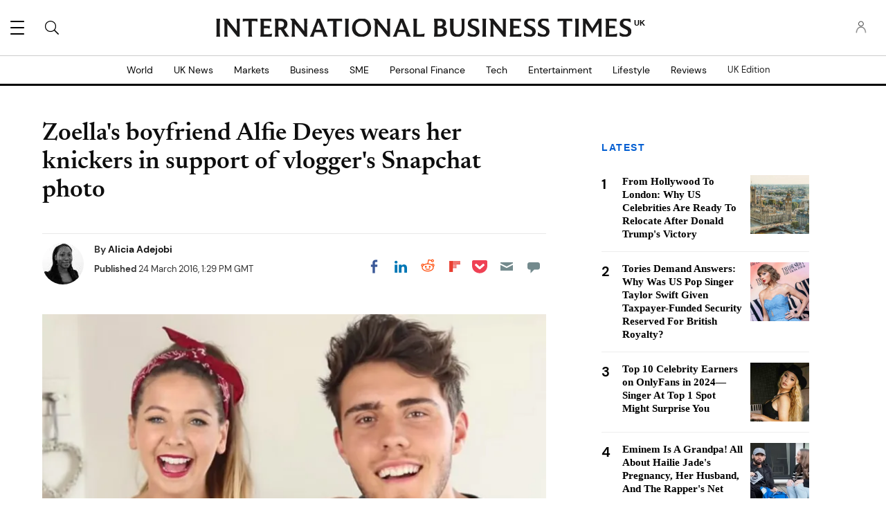

--- FILE ---
content_type: text/html; charset=UTF-8
request_url: https://www.ibtimes.co.uk/zoellas-boyfriend-alfie-deyes-wears-her-knickers-support-vloggers-snapchat-photo-1551455
body_size: 64703
content:
<!DOCTYPE html><html lang="en"><head><meta http-equiv="Content-Type" content="text/html; charset=utf-8" /><meta name="viewport" content="width=device-width,initial-scale=1"><meta http-equiv="x-dns-prefetch-control" content="on" /><link rel="preconnect" href="https://g.ibtimes.co.uk" /><link rel="dns-prefetch" href="https://g.ibtimes.co.uk" /><link rel="preload" href="https://g.ibtimes.co.uk/www/fonts/DMSans/DMSans-Regular.woff2" as="font" type="font/woff2" crossorigin><link rel="preconnect" href="https://d.ibtimes.co.uk" /><link rel="dns-prefetch" href="https://d.ibtimes.co.uk" /> <script>var CEN_DOMAIN='ibtimes.com';var current_timestamp=new Date().getTime(),mobile_device=(/android|webos|phone|ipad|ipod|blackberry|mobi|opera mini/i.test(navigator.userAgent)),bot_engine=/bot|http|python|grabber|crawl|search|fetch|feed|proxy|spider|curl|wget|okhttp|slurp|inspector|synthetic|mediapartners|yahooysmcm|aolbuild|bingpreview|facebookext|facebookcat|accoona|htdig|ia_archive|larbin|-perl|stackrambler|webcapture|downloader|WebCopier|xenu|validator|Snoopy|cohere-ai/i.test(navigator.userAgent),dfpSlots={},dfpEx=[],fqtag={cmd:[],scmd:[],fcmd:[],fscmd:[]},oa=oa||{},doFir=doFir||[],doReady=doReady||[],dataLayer=dataLayer||[],brW=window.innerWidth||document.documentElement.clientWidth||document.body.clientWidth||[],brH=window.innerHeight||document.documentElement.clientHeight||document.body.clientHeight||[],_LJ=function(d,g,e,f){var a,c;a=document.createElement("script");a.type="text/javascript";a.src=d;if(g)a.async=!0;if(e)a.onload=e;if(f)a.onerror=f;c=document.getElementById("loading_position");c.parentNode.insertBefore(a,c)},LJ=function(d,e,f){_LJ(d,1,e,f)},LC=function(d,e,f){var a,c;a=document.createElement("link");a.rel="stylesheet";a.href=d;if(e)a.onload=e;if(f)a.onerror=f;c=document.getElementById("loading_position");c.parentNode.insertBefore(a,c)},setCookieHours=function(name,value,h,domain){var date,expires=host='';if(h){date=new Date();date.setTime(date.getTime()+(h*60*60*1000));expires="; expires="+date.toUTCString();if(domain)host=";domain="+domain};document.cookie=name+"="+value+expires+host+"; path=/"},setCookie=function(name,value,days,domain){if(days)days*=24;setCookieHours(name,value,days,domain)},deleteCookie=function(name){setCookie(name,"",-1)},getCookie=function(c){c+="=";for(var d=document.cookie.split(";"),b=0;b<d.length;b++){for(var a=d[b];" "==a.charAt(0);)a=a.substring(1,a.length);if(0==a.indexOf(c))return a.substring(c.length,a.length)}return null},getCookieString=function(t){return getCookie(t)||""},getUrlParameters=function(t){var n,r={},s=/=/.test(t);return(s?t:location.search.substring(1)).split("&").forEach(function(t){""!=t&&(r[(n=t.split("="))[0]]=n[1])}),!t||s?r:r[t]},loadJS=function(arr,c){LJ(arr[0],function(){if(arr.length>1){arr.shift();loadJS(arr,c)}else c()})},appendCSS=function(d){var o=document.createElement("style");o.innerHTML=typeof d=='object'?d.data:d;document.getElementsByTagName('head')[0].appendChild(o)},GCSS=function(u){var x=new XMLHttpRequest();x.open('GET',u);x.send(null);x.onreadystatechange=function(){if(x.readyState===4&&x.status===200)appendCSS(x.responseText);}},execFunc=function(o){if(typeof o=='object'){while(exe=o.shift())exe();o.push=function(f){f()}}},hb_debug=getCookie('ibt_debug')?1:0,ibt_log=function(){if(hb_debug){var a=[].slice.call(arguments);a.unshift('|IBT|');console.log.apply(console,a)}},ibt_error=function(){if(hb_debug){var a=[].slice.call(arguments);a.unshift('|IBT|');console.error.apply(console,a)}},SITE_DOMAIN=DOMAIN=document.domain;if(SITE_DOMAIN==location.host){var str='',a=SITE_DOMAIN.split('.');for(var i=1;i<a.length;i++){str+="."+a[i]};SITE_DOMAIN=DOMAIN=str.substr(1)};JSON.split=function(c,d){var a=c.split(d||"|"),b={};for(i=0;i<a.length;i+=2)b[a[i]]=a[i+1];return b};oa.geo=JSON.split(getCookieString('X-UA-Info')||'country|OTHER|state||city||ip|');(function(){var u=navigator.userAgent,o=/Android/.test(u)?['Android',(u.match(/Android ([\d]+)/)||[,0])[1]]:/Nintendo/.test(u)?['Nintendo',(u.match(/(?:Nintendo ([\w]+))/i)||[,0])[1]]:/iPhone|iPod|iPad/.test(u)?['iOS',(u.match(/(?:iPhone|iPod|iPad).+OS ([\d]+)/i)||[,0])[1]]:/Maci/.test(u)?['Mac OS',(u.match(/Mac OS X ([\d]+)/)||[,0])[1]]:/Win/.test(u)?['Windows',(u.match(/Windows NT ([\d]+\.[\d]+)/)||[,3])[1]]:/CrOS/.test(u)?['Chrome OS',(u.match(/(?:hrome\/([\d]+))/i)||[,0])[1]]:/Tizen/.test(u)?['Tizen',(u.match(/(?:Tizen ([\d]+))/i)||[,0])[1]]:/PlayStation/.test(u)?['PlayStation',(u.match(/(?:PlayStation ([\d]+|Vita))/i)||[,0])[1]]:/WebOS/.test(u)?['WebOS',(u.match(/(?:WEBOS([\d]+))/i)||[,0])[1]]:/Fuchsia/.test(u)?['Fuchsia',1]:/Linux/.test(u)?['Linux',(u.match(/(?:Linux ([\w]+))/i)||[,0])[1]]:/OS\/2/.test(u)?['OS/2',(u.match(/(?:OS\/2;? ((?!OS)[\w]+))/i)||[,0])[1]]:/Unix|OpenBSD|FreeBSD|X11/.test(u)?['Unix',1]:/Apple\s?TV/.test(u)?['Apple tvOS',(u.match(/(?:OS ([\d]+))/i)||[,0])[1]]:bot_engine?['Bots',1]:['Unknown',0],b=bot_engine?['Bots',1]:/ndroid.+; wv/.test(u)?['Android Webview',1]:/(iPhone|iPod|iPad)(?!.+Safari)/i.test(u)?['iOS Webview',1]:/edg/i.test(u)?['Edge',(u.match(/(?:edg(?:e|a|ios)?\/)([\d]+)/i)||[,0])[1]]:/firefox|fxios/i.test(u)?['Firefox',(u.match(/(?:(?:fox|xios)\/([\d]+))/i)||[,0])[1]]:/opr/i.test(u)?['Opera',(u.match(/(?:opr\/([\d]+))/i)||[,0])[1]]:/opera/i.test(u)?['Opera',u.indexOf("ersion")!=-1?(u.match(/(?:sion\/([\d]+))/)||[,0])[1]:(u.match(/(?:era(?:\/|\s)([\d]+))/)||[,0])[1]]:/msie|trident/i.test(u)?['MSIE',(u.match(/(?:(?:ie|rv)(?:\:|\s)([\d]+))/i)||[,0])[1]]:/[\w\s]+browser\//i.test(u)?[u.match(/([\w]+browser)\/[\d]+/i)[1],(u.match(/(?:ser\/([\d]+))/)||[,0])[1]]:/PlayStation/i.test(u)?['PlayStation',(u.match(/(?:tation ([\d]+))/i)||[,0])[1]]:/silk/i.test(u)?['Amazon Silk',(u.match(/(?:silk\/([\d]+))/i)||[,0])[1]]:/palemoon/i.test(u)?['PaleMoon',(u.match(/(?:moon\/([\d]+))/i)||[,0])[1]]:/puffin/i.test(u)?['Puffin',(u.match(/(?:ffin\/([\d]+))/i)||[,0])[1]]:/safari/i.test(u)&&/version/i.test(u)&&!/chrome/i.test(u)?['Safari',(u.match(/(?:sion\/([\d]+))/)||[,0])[1]]:/chrome/i.test(u)?['Chrome',(u.match(/(?:ome\/([\d]+))/i)||[,0])[1]]:/crios/i.test(u)?['Chrome',(u.match(/(?:crios\/([\d]+))/i)||[,0])[1]]:/seamonkey/i.test(u)?['SeaMonkey',(u.match(/(?:Monkey\/([\d]+))/i)||[,0])[1]]:/android/i.test(u)?['Android Browser',(u.match(/Android ([\d]+)/)||[,0])[1]]:['Unknown',0];oa.os={name:o[0],version:o[1]};oa.browser={name:b[0],version:b[1]};if(o[0]=="Windows"&&o[1]<10&&(b[0]=='Edge'||(b[0]=='Chrome'&&b[1]>109)||(b[0]=='Firefox'&&b[1]>115)))window.bot_engine=!0})();window.addEventListener('message',function(e){if(e.data=='GetFQ'&&e.origin.indexOf(location.host.replace(/www1?\./,''))>-1){e.source.postMessage('NoPassFQ='+NoPassFQ,e.origin)}});var openLogin=function(u){if(typeof u=='object')u=u.url;jQuery("body").css("overflow","hidden");jQuery("#SIGNIN").remove();jQuery("<div />",{"id":"SIGNIN"}).html('<div class="nw-login"><span class="zephr-modal-close">×</span><div class="login-popup"><iframe frameborder="0" marginwidth="0" marginheight="0" id="Oframe" allowtransparency="true" src="'+u+'" style="min-height:350px;"></iframe></div></div>').appendTo("body");jQuery("#SIGNIN").on('click',function(e){closeLogin()})},closeLogin=function(){jQuery("#SIGNIN").remove();jQuery("body").css("overflow","inherit")},adjustLoginHeight=function(h){jQuery("#Oframe").height(h)},login_success=function(sess){jQuery(".sign-up").html("LOGOUT").on('click',function(){location.href="https://signin."+CEN_DOMAIN+"/oauth/logout"});closeLogin()},LANG='en',commentHeight=function(data){jQuery("#block-ibt-comment iframe").height(data.height)};var login_success=function(sess){closeLogin();jQuery("article").removeClass("wall");jQuery(".login-btn .sign-up2").hide();jQuery(".login-btn .myaccount").show();jQuery(".only-before-login").hide();if(typeof sess=='object'){sess=sess.sess};jQuery("<div />",{"id":"TEMPE"}).html('<iframe frameborder="0" marginwidth="0" marginheight="0"  allowtransparency="true" src="https://comment.'+SITE_DOMAIN+'/comment/oauth?sess='+sess+'" style="position:absolute;visibility:hidden;width:1px;height:1px;"></iframe>').appendTo("body");jQuery("#TEMPE iframe").on("load",function(){jQuery("#TEMPE").remove();if(jQuery("iframe.comment").length){jQuery("iframe.comment").get(0).contentWindow.postMessage({'action':'success',},'*')}});afterLogin()};function afterLogin(){};doFir.push(function(){jQuery(document).ready(function(){jQuery(".sign-up2").on('click',function(e){e.preventDefault();e.stopPropagation();openLogin('https://signin.'+CEN_DOMAIN.replace(/ibtimes\.[\.a-z]+/,'ibtimes.com')+'/oauth?l='+jQuery(this).attr('data-lang')+'&s='+jQuery(this).attr('data-site'))})});if(mobile_device){jQuery(window).on('scroll.fonts',function(){jQuery(this).off('scroll.fonts');GCSS('https://g.ibtimes.co.uk/www/css/fonts_inline_2.css')})}else{GCSS('https://g.ibtimes.co.uk/www/css/fonts_inline_2.css')}});delete DOMAIN</script> <title>Zoella's boyfriend Alfie Deyes wears her knickers in support of vlogger's Snapchat photo | IBTimes UK</title><meta name="news_keywords" content="Zoella,zoella and alfie,zoella snapchat,alfie deyes,Alfie Deyes pointless blog,alfie deyes zoella knickers,alfie deyes snapchat,alfie deyes twitter,zoe sugg,zoella underwear photo,zoella calvin klein,#westandwithzoe,zoella youtube channel,YouTube vloggers" /><meta name="description" content="Zoella, 25, outraged some after exposing her underwear to fans on Snapchat." /><link rel="canonical" href="https://www.ibtimes.co.uk/zoellas-boyfriend-alfie-deyes-wears-her-knickers-support-vloggers-snapchat-photo-1551455" /><meta name="robots" content="max-snippet:-1, max-image-preview:large, max-video-preview:-1" /><meta property="fb:app_id" content="133405490194030" /><meta property="fb:pages" content="224377357631653"/><meta property="og:type" content="article"/><meta property="og:site_name" content="International Business Times UK"/><meta property="og:url" content="https://www.ibtimes.co.uk/zoellas-boyfriend-alfie-deyes-wears-her-knickers-support-vloggers-snapchat-photo-1551455"/><meta property="og:title" content="Zoella&#039;s boyfriend Alfie Deyes wears her knickers in support of vlogger&#039;s Snapchat photo" /><meta property="og:description" content="Zoella, 25, outraged some after exposing her underwear to fans on Snapchat." /><meta property="og:image" content="https://d.ibtimes.co.uk/en/full/1502298/alfie-deyes.jpg"/><meta property="og:image:alt" content="Alfie Deyes" /><meta property="og:image:width" content="600" /><meta property="og:image:height" content="1067" /><meta property="article:publisher" content="https://www.facebook.com/IBTimesUK"/><meta property="article:tag" content="Zoella" /><meta property="article:tag" content="zoella and alfie" /><meta property="article:tag" content="zoella snapchat" /><meta property="article:tag" content="alfie deyes" /><meta property="article:tag" content="Alfie Deyes pointless blog" /><meta property="article:tag" content="alfie deyes zoella knickers" /><meta property="article:tag" content="alfie deyes snapchat" /><meta property="article:tag" content="alfie deyes twitter" /><meta property="article:tag" content="zoe sugg" /><meta property="article:tag" content="zoella underwear photo" /><meta property="article:tag" content="zoella calvin klein" /><meta property="article:tag" content="#westandwithzoe" /><meta property="article:tag" content="zoella youtube channel" /><meta property="article:tag" content="YouTube vloggers" /><meta property="article:tag" content="zoella knickers" /><meta property="article:tag" content="alfie deyes youtube channel" /><meta property="article:published_time" content="2016-03-24T13:29:33+00:00"/><meta property="article:modified_time" content="2016-03-24T13:29:33+00:00"/><meta name="twitter:site" content="@IBTimesUK"/><meta name="twitter:card" content="summary_large_image"/><meta name="twitter:title" content="Zoella&#039;s boyfriend Alfie Deyes wears her knickers in support of vlogger&#039;s Snapchat photo"><meta name="twitter:url"  content="https://www.ibtimes.co.uk/zoellas-boyfriend-alfie-deyes-wears-her-knickers-support-vloggers-snapchat-photo-1551455"/><meta name="twitter:description" content="Zoella, 25, outraged some after exposing her underwear to fans on Snapchat."/><meta name="twitter:image" content="https://d.ibtimes.co.uk/en/full/1502298/alfie-deyes.jpg"/><link rel="preload" href="https://g.ibtimes.co.uk/www/fonts/Newsreader/woff2/Newsreader16pt-SemiBold.woff2" as="font" type="font/woff2" crossorigin><link rel="preload" href="https://g.ibtimes.co.uk/www/fonts/Genericons.woff" as="font" type="font/woff" crossorigin><link rel="preload" href="https://g.ibtimes.co.uk/www/fonts/DMSans/DMSans-Bold.woff2" as="font" type="font/woff2" crossorigin><link rel="preload" fetchpriority="high" href="https://d.ibtimes.co.uk/en/full/1461088/zoella-alfie.webp?w=736&f=ac9014a2133b48158b0dba64bb465f77" as="image" media="(min-width: 1100px)"><link rel="preload" fetchpriority="high" href="https://d.ibtimes.co.uk/en/full/1461088/zoella-alfie.webp?w=1100&f=1b8922333e47e4559b1c94ca56c05a5f" as="image" media="(min-width: 768px) and (max-width: 1099px)"><link rel="preload" fetchpriority="high" href="https://d.ibtimes.co.uk/en/full/1461088/zoella-alfie.webp?w=736&f=ac9014a2133b48158b0dba64bb465f77" as="image" media="(min-width: 480px) and (max-width: 767px)"><link rel="preload" fetchpriority="high" href="https://d.ibtimes.co.uk/en/full/1461088/zoella-alfie.webp?w=480&f=33299b894628ba101f9a21d2f60e4bab" as="image" media="(min-width: 0px) and (max-width: 479px)"><style data-id="main">@font-face{font-family:'Newsreader';src:url(https://g.ibtimes.co.uk/www/fonts/Newsreader/woff2/Newsreader16pt-BoldItalic.woff2) format('woff2'),url(https://g.ibtimes.co.uk/www/fonts/Newsreader/woff/Newsreader16pt-BoldItalic.woff) format('woff');font-weight:700;font-style:italic;font-display:swap}@font-face{font-family:'Newsreader';src:url(https://g.ibtimes.co.uk/www/fonts/Newsreader/woff2/Newsreader16pt-Italic.woff2) format('woff2'),url(https://g.ibtimes.co.uk/www/fonts/Newsreader/woff/Newsreader16pt-Italic.woff) format('woff');font-weight:400;font-style:italic;font-display:swap}@font-face{font-family:'Newsreader';src:url(https://g.ibtimes.co.uk/www/fonts/Newsreader/woff2/Newsreader16pt-Regular.woff2) format('woff2'),url(https://g.ibtimes.co.uk/www/fonts/Newsreader/woff/Newsreader16pt-Regular.woff) format('woff');font-weight:400;font-style:normal;font-display:swap}@font-face{font-family:'Newsreader';src:url(https://g.ibtimes.co.uk/www/fonts/Newsreader/woff2/Newsreader16pt-SemiBold.woff2) format('woff2'),url(https://g.ibtimes.co.uk/www/fonts/Newsreader/woff/Newsreader16pt-SemiBold.woff) format('woff');font-weight:600;font-style:normal;font-display:swap}@font-face{font-family:'Newsreader';src:url(https://g.ibtimes.co.uk/www/fonts/Newsreader/woff2/Newsreader16pt-SemiBoldItalic.woff2) format('woff2'),url(https://g.ibtimes.co.uk/www/fonts/Newsreader/woff/Newsreader16pt-SemiBoldItalic.woff) format('woff');font-weight:600;font-style:italic;font-display:swap}@font-face{font-family:'DM Sans';src:url(https://g.ibtimes.co.uk/www/fonts/DMSans/DMSans-Regular.woff2) format('woff2'),url(https://g.ibtimes.co.uk/www/fonts/DMSans/DMSans-Regular.woff) format('woff');font-weight:normal;font-style:normal;font-display:swap}@font-face{font-family:'DM Sans';src:url(https://g.ibtimes.co.uk/www/fonts/DMSans/DMSans-Bold.woff2) format('woff2'),url(https://g.ibtimes.co.uk/www/fonts/DMSans/DMSans-Bold.woff) format('woff');font-weight:bold;font-style:normal;font-display:swap}@font-face{font-family:'DM Sans';src:url(https://g.ibtimes.co.uk/www/fonts/DMSans/DMSans-BoldItalic.woff2) format('woff2'),url(https://g.ibtimes.co.uk/www/fonts/DMSans/DMSans-BoldItalic.woff) format('woff');font-weight:bold;font-style:italic;font-display:swap}@font-face{font-family:'DM Sans';src:url(https://g.ibtimes.co.uk/www/fonts/DMSans/DMSans-Italic.woff2) format('woff2'),url(https://g.ibtimes.co.uk/www/fonts/DMSans/DMSans-Italic.woff) format('woff');font-weight:normal;font-style:italic;font-display:swap}@font-face{font-family:'Genericons';src:url(https://g.ibtimes.co.uk/www/fonts/Genericons.woff) format("woff2"),url(https://g.ibtimes.co.uk/www/fonts/Genericons.woff) format("woff");font-weight:normal;font-style:normal;font-display:swap}.container-fluid,.container{max-width:1200px;margin-right:auto;margin-left:auto}.container-fluid{padding-left:15px;padding-right:15px}.row{margin-left:-15px;margin-right:-15px}.col-xs-1,.col-sm-1,.col-md-1,.col-lg-1,.col-xs-2,.col-sm-2,.col-md-2,.col-lg-2,.col-xs-3,.col-sm-3,.col-md-3,.col-lg-3,.col-xs-4,.col-sm-4,.col-md-4,.col-lg-4,.col-xs-5,.col-sm-5,.col-md-5,.col-lg-5,.col-xs-6,.col-sm-6,.col-md-6,.col-lg-6,.col-xs-7,.col-sm-7,.col-md-7,.col-lg-7,.col-xs-8,.col-sm-8,.col-md-8,.col-lg-8,.col-xs-9,.col-sm-9,.col-md-9,.col-lg-9,.col-xs-10,.col-sm-10,.col-md-10,.col-lg-10,.col-xs-11,.col-sm-11,.col-md-11,.col-lg-11,.col-xs-12,.col-sm-12,.col-md-12,.col-lg-12{position:relative;min-height:1px;padding-left:15px;padding-right:15px}.col-xs-1,.col-xs-2,.col-xs-3,.col-xs-4,.col-xs-5,.col-xs-6,.col-xs-7,.col-xs-8,.col-xs-9,.col-xs-10,.col-xs-11,.col-xs-12{float:left}.col-xs-12{width:100%}.col-xs-11{width:91.66666667%}.col-xs-10{width:83.33333333%}.col-xs-9{width:75%}.col-xs-8{width:66.66666667%}.col-xs-7{width:58.33333333%}.col-xs-6{width:50%}.col-xs-5{width:41.66666667%}.col-xs-4{width:33.33333333%}.col-xs-3{width:25%}.col-xs-2{width:16.66666667%}.col-xs-1{width:8.33333333%}.col-xs-offset-12{margin-left:100%}.col-xs-offset-11{margin-left:91.66666667%}.col-xs-offset-10{margin-left:83.33333333%}.col-xs-offset-9{margin-left:75%}.col-xs-offset-8{margin-left:66.66666667%}.col-xs-offset-7{margin-left:58.33333333%}.col-xs-offset-6{margin-left:50%}.col-xs-offset-5{margin-left:41.66666667%}.col-xs-offset-4{margin-left:33.33333333%}.col-xs-offset-3{margin-left:25%}.col-xs-offset-2{margin-left:16.66666667%}.col-xs-offset-1{margin-left:8.33333333%}.col-xs-offset-0{margin-left:0}@media screen and (min-width:768px){.col-sm-1,.col-sm-2,.col-sm-3,.col-sm-4,.col-sm-5,.col-sm-6,.col-sm-7,.col-sm-8,.col-sm-9,.col-sm-10,.col-sm-11,.col-sm-12{float:left}.col-sm-12{width:100%}.col-sm-11{width:91.66666667%}.col-sm-10{width:83.33333333%}.col-sm-9{width:75%}.col-sm-8{width:66.66666667%}.col-sm-7{width:58.33333333%}.col-sm-6{width:50%}.col-sm-5{width:41.66666667%}.col-sm-4{width:33.33333333%}.col-sm-3{width:25%}.col-sm-2{width:16.66666667%}.col-sm-1{width:8.33333333%}.col-sm-offset-12{margin-left:100%}.col-sm-offset-11{margin-left:91.66666667%}.col-sm-offset-10{margin-left:83.33333333%}.col-sm-offset-9{margin-left:75%}.col-sm-offset-8{margin-left:66.66666667%}.col-sm-offset-7{margin-left:58.33333333%}.col-sm-offset-6{margin-left:50%}.col-sm-offset-5{margin-left:41.66666667%}.col-sm-offset-4{margin-left:33.33333333%}.col-sm-offset-3{margin-left:25%}.col-sm-offset-2{margin-left:16.66666667%}.col-sm-offset-1{margin-left:8.33333333%}.col-sm-offset-0{margin-left:0}}@media screen and (min-width:992px){.col-md-1,.col-md-2,.col-md-3,.col-md-4,.col-md-5,.col-md-6,.col-md-7,.col-md-8,.col-md-9,.col-md-10,.col-md-11,.col-md-12{float:left}.col-md-12{width:100%}.col-md-11{width:91.66666667%}.col-md-10{width:83.33333333%}.col-md-9{width:75%}.col-md-8{width:66.66666667%}.col-md-7{width:58.33333333%}.col-md-6{width:50%}.col-md-5{width:41.66666667%}.col-md-4{width:33.33333333%}.col-md-3{width:25%}.col-md-2{width:16.66666667%}.col-md-1{width:8.33333333%}.col-md-offset-12{margin-left:100%}.col-md-offset-11{margin-left:91.66666667%}.col-md-offset-10{margin-left:83.33333333%}.col-md-offset-9{margin-left:75%}.col-md-offset-8{margin-left:66.66666667%}.col-md-offset-7{margin-left:58.33333333%}.col-md-offset-6{margin-left:50%}.col-md-offset-5{margin-left:41.66666667%}.col-md-offset-4{margin-left:33.33333333%}.col-md-offset-3{margin-left:25%}.col-md-offset-2{margin-left:16.66666667%}.col-md-offset-1{margin-left:8.33333333%}.col-md-offset-0{margin-left:0}}@media screen and (min-width:1200px){.col-lg-1,.col-lg-2,.col-lg-3,.col-lg-4,.col-lg-5,.col-lg-6,.col-lg-7,.col-lg-8,.col-lg-9,.col-lg-10,.col-lg-11,.col-lg-12{float:left}.col-lg-12{width:100%}.col-lg-11{width:91.66666667%}.col-lg-10{width:83.33333333%}.col-lg-9{width:75%}.col-lg-8{width:66.66666667%}.col-lg-7{width:58.33333333%}.col-lg-6{width:50%}.col-lg-5{width:41.66666667%}.col-lg-4{width:33.33333333%}.col-lg-3{width:25%}.col-lg-2{width:16.66666667%}.col-lg-1{width:8.33333333%}.col-lg-offset-12{margin-left:100%}.col-lg-offset-11{margin-left:91.66666667%}.col-lg-offset-10{margin-left:83.33333333%}.col-lg-offset-9{margin-left:75%}.col-lg-offset-8{margin-left:66.66666667%}.col-lg-offset-7{margin-left:58.33333333%}.col-lg-offset-6{margin-left:50%}.col-lg-offset-5{margin-left:41.66666667%}.col-lg-offset-4{margin-left:33.33333333%}.col-lg-offset-3{margin-left:25%}.col-lg-offset-2{margin-left:16.66666667%}.col-lg-offset-1{margin-left:8.33333333%}.col-lg-offset-0{margin-left:0}}@media screen and (min-width:1440px){.col-xl-1,.col-xl-2,.col-xl-3,.col-xl-4,.col-xl-5,.col-xl-6,.col-xl-7,.col-xl-8,.col-xl-9,.col-xl-10,.col-xl-11,.col-xl-12{float:left}.col-xl-12{width:100%}.col-xl-11{width:91.66666667%}.col-xl-10{width:83.33333333%}.col-xl-9{width:75%}.col-xl-8{width:66.66666667%}.col-xl-7{width:58.33333333%}.col-xl-6{width:50%}.col-xl-5{width:41.66666667%}.col-xl-4{width:33.33333333%}.col-xl-3{width:25%}.col-xl-2{width:16.66666667%}.col-xl-1{width:8.33333333%}.col-xl-offset-12{margin-left:100%}.col-xl-offset-11{margin-left:91.66666667%}.col-xl-offset-10{margin-left:83.33333333%}.col-xl-offset-9{margin-left:75%}.col-xl-offset-8{margin-left:66.66666667%}.col-xl-offset-7{margin-left:58.33333333%}.col-xl-offset-6{margin-left:50%}.col-xl-offset-5{margin-left:41.66666667%}.col-xl-offset-4{margin-left:33.33333333%}.col-xl-offset-3{margin-left:25%}.col-xl-offset-2{margin-left:16.66666667%}.col-xl-offset-1{margin-left:8.33333333%}.col-xl-offset-0{margin-left:0}}.fn,.flex-n{-webkit-flex:none;flex:none}.f1{-webkit-flex:1;flex:1}.flex-xs{display:-webkit-flex;display:flex}.flex-wrap{-webkit-flex-wrap:wrap;flex-wrap:wrap}.flex-wrap.row:before{content:none}.fd-c{-webkit-flex-direction:column;flex-direction:column}.order-1{-webkit-order:1;order:1}.order-2{-webkit-order:2;order:2}.order-3{-webkit-order:3;order:3}.ai-fe{-webkit-align-items:flex-end;align-items:flex-end}.ai-c{-webkit-align-items:center;align-items:center}.ai-s{-webkit-align-items:stretch;align-items:stretch}.as-fe{-webkit-align-self:flex-end;align-self:flex-end}.as-c{-webkit-align-self:center;align-self:center}.jc-c{-webkit-justify-content:center;justify-content:center}.jc-sb{-webkit-justify-content:space-between;justify-content:space-between}.jc-sa{-webkit-justify-content:space-around;justify-content:space-around}.jc-fe{-webkit-justify-content:flex-end;justify-content:flex-end}.flex-sm-1,.flex-md-1,.flex-lg-1,.flex-sm-2,.flex-md-2,.flex-lg-2,.flex-sm-3,.flex-md-3,.flex-lg-3,.flex-sm-4,.flex-md-4,.flex-lg-4,.flex-sm-5,.flex-md-5,.flex-lg-5,.flex-sm-6,.flex-md-6,.flex-lg-6,.flex-sm-7,.flex-md-7,.flex-lg-7,.flex-sm-8,.flex-md-8,.flex-lg-8,.flex-sm-9,.flex-md-9,.flex-lg-9,.flex-sm-10,.flex-md-10,.flex-lg-10,.flex-sm-11,.flex-md-11,.flex-lg-11,.flex-xs-12,.flex-sm-12,.flex-md-12,.flex-lg-12{width:100%}.flex-xs-11{width:91.66666667%}.flex-xs-10{width:83.33333333%}.flex-xs-9{width:75%}.flex-xs-8{width:66.66666667%}.flex-xs-7{width:58.33333333%}.flex-xs-6{width:50%}.flex-xs-5{width:41.66666667%}.flex-xs-4{width:33.33333333%}.flex-xs-3{width:25%}.flex-xs-2{width:16.66666667%}.flex-xs-1{width:8.33333333%}@media screen and (min-width:768px){.flex-sm{display:-webkit-flex;display:flex}.flex-sm-12{width:100%}.flex-sm-11{width:91.66666667%}.flex-sm-10{width:83.33333333%}.flex-sm-9{width:75%}.flex-sm-8{width:66.66666667%}.flex-sm-7{width:58.33333333%}.flex-sm-6{width:50%}.flex-sm-5{width:41.66666667%}.flex-sm-4{width:33.33333333%}.flex-sm-3{width:25%}.flex-sm-2{width:16.66666667%}.flex-sm-1{width:8.33333333%}}@media screen and (min-width:992px){.flex-md{display:-webkit-flex;display:flex}.flex-md-12{width:100%}.flex-md-11{width:91.66666667%}.flex-md-10{width:83.33333333%}.flex-md-9{width:75%}.flex-md-8{width:66.66666667%}.flex-md-7{width:58.33333333%}.flex-md-6{width:50%}.flex-md-5{width:41.66666667%}.flex-md-4{width:33.33333333%}.flex-md-3{width:25%}.flex-md-2{width:16.66666667%}.flex-md-1{width:8.33333333%}}@media screen and (min-width:1200px){.flex-lg{display:-webkit-flex;display:flex}.flex-lg-12{width:100%}.flex-lg-11{width:91.66666667%}.flex-lg-10{width:83.33333333%}.flex-lg-9{width:75%}.flex-lg-8{width:66.66666667%}.flex-lg-7{width:58.33333333%}.flex-lg-6{width:50%}.flex-lg-5{width:41.66666667%}.flex-lg-4{width:33.33333333%}.flex-lg-3{width:25%}.flex-lg-2{width:16.66666667%}.flex-lg-1{width:8.33333333%}}.visible-xl,.visible-xs,.visible-sm,.visible-md,.visible-lg{display:none !important}@media screen and (max-width:767px){.block-fusion-ads{margin:20px calc(50% - 50vw)}.visible-xs{display:block !important}.hidden-xs{display:none !important}}@media(min-width:768px) and (max-width:991px){.visible-sm{display:block !important}.hidden-sm{display:none !important}.fsm{display:-webkit-flex;display:flex;width:100%}}@media(min-width:992px) and (max-width:1199px){.visible-md{display:block !important}.hidden-md{display:none !important}.fmd{display:-webkit-flex;display:flex;width:100%}}@media(min-width:1200px) and (max-width:1439px){.visible-lg{display:block !important}.hidden-lg{display:none !important}.flg{display:-webkit-flex;display:flex}}@media screen and (min-width:1440px){.visible-xl{display:block !important}.hidden-xl{display:none !important}}.pull-right{float:right}.pull-left{float:left}.element-hidden{display:none}.element-invisible{position:absolute;clip:rect(1px 1px 1px 1px);clip:rect(1px,1px,1px,1px);overflow:hidden;height:1px}.hidden{display:none;visibility:hidden}.hide{display:none}.show{display:block}.clearfix:before,.clearfix:after,.container:before,.container:after,.container-fluid:before,.container-fluid:after,.row:before,.row:after{content:" ";display:table}.clearfix:after,.container:after,.container-fluid:after,.row:after{clear:both}.affix{position:fixed}.absolute{position:absolute}*{-moz-box-sizing:border-box;-webkit-box-sizing:border-box;box-sizing:border-box;border:0 none;list-style:none outside none;margin:0;outline:0 none;padding:0;-webkit-font-smoothing:antialiased;-moz-osx-font-smoothing:grayscale}html,body,div,object,iframe,h1,h2,h3,h4,h5,h6,p,blockquote,ol,ul,li,form,legend,label,table,header,footer,nav,section,figure{margin:0;padding:0}div.image a,header,footer,nav,section,article,hgroup,figure{display:block}ul li.expanded,ul li.collapsed,ul li.leaf{list-style:none;margin:0;padding:0}.page-nav ul li.leaf{width:48%;display:inline}ul.primary{margin:0;padding:0;text-align:center}ul.primary li a{background-color:transparent}ul.primary li a:hover{background-color:transparent}ul.primary li.active a{background-color:transparent}li a.active{color:inherit}.ui-tabs{padding:0;position:inherit}.ui-tabs .ui-tabs-nav{margin:0;padding:0}.ui-tabs .ui-tabs-nav li{border:0;float:inherit;list-style:none outside none;margin:0;padding:0;position:inherit;top:0;white-space:nowrap}.ui-tabs .ui-tabs-nav li a{float:inherit;text-decoration:none;padding:0}.ui-tabs .ui-tabs-nav li.ui-tabs-selected{margin-bottom:0;padding-bottom:0}.ui-tabs .ui-tabs-nav li.ui-tabs-selected a,.ui-tabs .ui-tabs-nav li.ui-state-disabled a,.ui-tabs .ui-tabs-nav li.ui-state-processing a{cursor:pointer;color:inherit}.ui-state-default a,.ui-state-default a:link,.ui-state-default a:visited{color:inherit}.ui-tabs .ui-tabs-nav li a,.ui-tabs.ui-tabs-collapsible .ui-tabs-nav li.ui-tabs-selected a{cursor:pointer;color:inherit}.ui-tabs .ui-tabs-panel{background:none;display:block;border:0;padding:0}.ui-tabs .ui-tabs-hide{display:none !important}.ui-state-default,.ui-widget-content .ui-state-default,.ui-widget-header .ui-state-default{background:none;color:inherit}.ui-corner-all{border-radius:0}.ui-widget-content{background:none;border:0;color:inherit}.ui-widget{font-family:inherit;font-size:inherit}.ui-tabs .ui-tabs-nav{margin:0;padding:0}.ui-widget-header{background:none;border:0;color:inherit;font-weight:inherit}.ui-corner-bottom{border-radius:0}body{font-family:sans-serif;min-width:320px;background-color:white}body::before{content:"";display:block;position:fixed;top:-1px;left:0;right:0;height:1px}body>img,body>iframe{display:none}#BF_WIDGET_1{height:0}a{text-decoration:none;outline:0}a:active,a:hover{text-decoration:none}iframe,object,img{max-width:100%}img{vertical-align:middle;height:auto}.image img{width:100%}form select,form .form-text,form .form-submit{-webkit-appearance:none;border-radius:0}form select::-ms-clear,form .form-text::-ms-clear,form .form-submit::-ms-clear{display:none;width:0;height:0}form select::-ms-reveal,form .form-text::-ms-reveal,form .form-submit::-ms-reveal{display:none;width:0;height:0}form .form-submit{cursor:pointer;text-align:center}::-webkit-input-placeholder{color:#666}:-moz-placeholder{color:#666}::-moz-placeholder{color:#666}:-ms-input-placeholder{color:#666}.form-text:focus::-webkit-input-placeholder,form .form-submit:focus::-webkit-input-placeholder{color:transparent}.form-text:focus:-moz-placeholder,form .form-submit:focus:-moz-placeholder{color:transparent}.form-text:focus::-moz-placeholder,form .form-submit:focus::-moz-placeholder{color:transparent}.form-text:focus:-ms-input-placeholder,form .form-submit:focus:-ms-input-placeholder{color:transparent}input[type="text"],input[type="submit"]{-webkit-border-radius:0;-webkit-appearance:none;-webkit-border-radius:0}picture.lazysize{display:block;background-color:#f0f0f0;width:100%}picture.lazysize img{width:100%;opacity:0;-webkit-box-sizing:border-box;-moz-box-sizing:border-box;box-sizing:border-box;-webkit-transition:opacity 500ms ease-in-out 100ms;-moz-transition:opacity 500ms ease-in-out 100ms;-o-transition:opacity 500ms ease-in-out 100ms;transition:opacity 500ms ease-in-out 100ms}picture.lazysize img.lazyloaded{opacity:1}.b-lazy-wrap{display:block;background-color:#f0f0f0;width:100%}span.b-lazy,img.b-lazy{width:100%;opacity:0;-webkit-box-sizing:border-box;-moz-box-sizing:border-box;box-sizing:border-box;-webkit-transition:opacity 500ms ease-in-out 100ms;-moz-transition:opacity 500ms ease-in-out 100ms;-o-transition:opacity 500ms ease-in-out 100ms;transition:opacity 500ms ease-in-out 100ms}span.b-lazy.b-loaded,img.b-lazy.b-loaded{opacity:1}.page-top.fixed{left:0;right:0}.dfp-tag-wrapper{background:#f5f5f5 url(https://g.ibtimes.co.uk/www/images/ad.gif) no-repeat center center;height:251px;overflow:hidden;display:flex;align-items:center;justify-content:center;font-family:sans-serif}.dfp-tag-wrapper iframe{margin:auto;max-width:inherit}#dfp-ad-top-wrapper{border-bottom:1px solid #ccc}#ad-right3-wrapper .dfp-tag-wrapper{height:600px}#ad-bottom-wrapper .dfp-tag-wrapper{height:90px}.page-sidebar .block{clear:left}.embed-responsive{position:relative;display:block;height:0;padding:0;overflow:hidden}.embed-responsive .embed-responsive-item,.embed-responsive iframe,.embed-responsive embed,.embed-responsive object,.embed-responsive video{position:absolute;top:0;left:0;bottom:0;height:100%;width:100%;border:0}.embed-responsive-16by9{padding-bottom:56.25%}.embed-responsive-4by3{padding-bottom:75%}.videocontent-wrapper{background-color:black}.videocontent{position:relative}.node-article .break-2,.node-article .break-3{clear:right}.node-article .videocontent iframe{margin-bottom:0}.source{margin:20px 0;font-size:13px;color:#999}.source a{text-decoration:underline;color:#444}.source a:hover{text-decoration:none;color:#444}.block-ibtmedia-facebook{margin-bottom:30px}.block-ibtmedia-facebook .fb_iframe_widget span,.block-ibtmedia-facebook .fb_iframe_widget iframe{min-width:100%;max-width:100%}.item-list .pager{margin:0}.item-list .pager li{margin:0;padding:0}.genericon{font-size:20px;vertical-align:top;text-align:center;display:block;font-family:"Genericons";cursor:pointer}.genericon-chat:before{content:"\f108"}.genericon-collapse:before{content:"\f432"}.genericon-comment:before{content:"\f300"}.genericon-expand:before{content:"\f431"}.genericon-downarrow:before{content:"\f502"}.genericon-facebook:before{content:"\f203"}.genericon-facebook-alt:before{content:"\f204"}.genericon-feed:before{content:"\f413"}.genericon-flag:before{content:"\f468"}.genericon-googleplus:before{content:"\f218"}.genericon-googleplus-alt:before{content:"\f218"}.genericon-home:before{content:"\f409"}.genericon-info:before{content:"\f455"}.genericon-instagram:before{content:"\f215"}.genericon-linkedin-alt:before{content:"\f208"}.genericon-linkedin:before{content:"\f207"}.genericon-tiktok path{fill:#fff}.genericon-youtube:before{content:"\f213"}.genericon-mail:before{content:"\f410"}.genericon-menu:before{content:"\f419"}.genericon-next:before{content:"\f429"}.genericon-pinterest-alt:before{content:"\f210"}.genericon-pinterest:before{content:"\f209"}.genericon-previous:before{content:"\f430"}.genericon-reddit:before{content:"\f222"}.genericon-search:before{content:"\f400"}.genericon-subscribe:before{content:"\f463"}.genericon-tumblr:before{content:"\f214"}.genericon-twitter:before{content:"\f202"}.genericon-uparrow:before{content:"\f500"}.genericon-warning:before{content:"\f414"}.genericon-close:before{content:"\f405"}.genericon-close-alt:before{content:"\f406"}.uxab .article-header h1{font-weight:bold}.uxab .article-body{position:relative}.uxab .article-body::before{background-image:url('[data-uri]');background-size:100%;background-image:-webkit-gradient(linear,50% 0,50% 100%,color-stop(0%,rgba(255,255,255,0)),color-stop(100%,#fff));background-image:-moz-linear-gradient(rgba(255,255,255,0),#fff);background-image:-webkit-linear-gradient(rgba(255,255,255,0),#fff);background-image:linear-gradient(rgba(255,255,255,0),#fff);content:"";display:block;position:absolute;bottom:0;left:0;right:0;height:100%}.uxab #dfp-ad-bottom{border-top:0}.page-footer .twitter-x{display:inline-block;width:12px;height:12px;background:url(https://g.ibtimes.co.uk/www/img/social/twitter-x-black.svg) center/90% no-repeat}@media(max-width:1100px){#ad-bottom-wrapper .dfp-tag-wrapper{height:251px}}@media(max-width:767px){.uxab .page-content{padding-left:15px;padding-right:15px}}@media(max-width:700px){.dfp-tag-wrapper,#ad-bottom-wrapper .dfp-tag-wrapper{height:calc(100vw/1.20);display:flex;align-items:center;justify-content:center;overflow:initial}}.ts-btn{text-align:center;position:relative;margin-top:-30px}.ts-btn a{-moz-border-radius:6px;-webkit-border-radius:6px;border-radius:6px;display:inline-block;background-color:#30bced;color:white;padding:0 25px;font-weight:bold;font-size:14px;line-height:50px;letter-spacing:2px;text-indent:2px;text-transform:uppercase}.ts-btn a:hover{filter:alpha(opacity=60);opacity:.6;text-decoration:none;color:white}.container-fluid,.container{max-width:1310px}body{font-family:Newsreader,serif;line-height:1.375;min-height:1500px}a{color:inherit}a:hover{text-decoration:none}main{padding-top:20px;padding-bottom:30px}main .content-right .block{margin-bottom:20px}.most-tabs,.ui-tabs .ui-tabs-nav.most-tabs,.block-title{display:block;color:#005dd1;font-weight:bold;font-size:14px;font-family:"Josefin Sans",sans-serif;margin-bottom:15px;margin-top:15px;padding:0;position:relative;text-transform:uppercase;letter-spacing:1.5px}.ui-tabs .ui-tabs-nav li.ui-tabs-active a{font-weight:bold}#ibt-video-title{max-width:300px;margin:30px auto 0}h3{color:#222}.byline{font-size:13px}.summary{margin-top:16px;font-size:14px;line-height:1.5714;font-family:Georgia,serif;color:#666}article a:hover{text-decoration:underline}.feature article{padding:18px 0;border-top:1px solid #eee}.feature article::before,.feature article::after{content:" ";display:table}.feature article::after{clear:both}.section-blocks{position:relative}.section-blocks .block-declaration{font-size:13px;color:#a5a5a5;font-family:'DM Sans',sans-serif}@media screen and (max-width:539px){.section-blocks .block-declaration{margin-top:-17px;margin-bottom:17px}}@media screen and (min-width:540px){.section-blocks .block-declaration{position:absolute;right:0;top:20px}}.section-blocks .h2{font-size:22px;line-height:1.1818}.section-blocks .h3{font-size:17px;line-height:1.1765}.feature article .image{float:left;margin-right:15px;width:120px}@media(min-width:481px) and (max-width:767px){.feature article .image{width:134px}}@media screen and (min-width:768px){.feature article .image{width:267px}}@media screen and (min-width:992px){.section-blocks .feature article .image,.content-left .feature article .image{width:204px}}.feature article h3{font-size:20px}.section-blocks .summary{margin-top:6px}@media screen and (max-width:767px){.section-blocks .image.full-sm{margin:0 -15px}.l-section-block>li:first-child .heading{margin-top:15px}}@media screen and ((max-width:599px) or((min-width:768px) and (max-width:991px))){.l-section-block>li:nth-child(n+2){margin-top:20px;padding-top:20px;border-top:1px solid #f0f0f0}.l-section-block>li:nth-child(n+2) article{display:flex}.l-section-block>li:nth-child(n+2) .image{width:160px;max-width:calc(50% - 7px);margin-right:15px;flex:0 0 auto}.l-section-block>li:nth-child(n+2) .heading{margin-top:0;flex:1 1 auto}}@media screen and (min-width:600px){@supports(flex-wrap:wrap){.l-section-block{display:flex;flex-wrap:wrap}}}@media screen and (min-width:600px) and (max-width:991px){.l-section-block>li:first-child{width:100%;flex:0 0 auto}.l-section-block>li:nth-child(n+2){width:calc(50% - 10px);margin-top:20px;flex:0 0 auto}.l-section-block>li:nth-child(2n+2){margin-right:20px}.blocks{display:flex;flex-flow:row wrap}.blocks>div{width:calc(50% - 10px)}}@media screen and (min-width:768px){.l-section-block-1>li:first-child article{display:flex;align-items:center}.l-section-block-1>li:first-child .image{width:60%;flex:0 0 auto;margin-right:15px}}@media screen and (min-width:768px) and (max-width:991px){.l-section-block-2>li:first-child article{display:flex;align-items:center}.l-section-block-2>li:first-child .image{width:60%;flex:0 0 auto;margin-right:15px}}@media screen and (min-width:992px){.l-section-block-1>li:first-child .image{width:50%}.l-section-block-1 li:first-child{width:calc((100% + 41px)*5/9 - 41px);flex:0 0 auto}.l-section-block-1 li:nth-child(n+2){width:calc((100% + 41px)*2/9 - 41px);margin-left:41px}.l-section-block-2 li:first-child{width:calc((100% + 41px)*4/9 - 41px);flex:0 0 auto}.l-section-block-2 li:nth-child(n+2){width:calc((100% + 41px)*2.5/9 - 41px);margin-left:41px}.l-section-block li:nth-child(n+2){position:relative}.l-section-block li:nth-child(n+2):before{content:'';position:absolute;left:-21px;top:0;bottom:0;border-right:1px solid #f0f0f0}.l-section-block-2 li:first-child article{position:relative;padding-bottom:0 !important}.l-section-block-2 li:first-child .image{width:100%;margin-right:0;margin-bottom:0;float:none}.l-section-block-2 li:first-child .heading{position:absolute;padding:20px;left:0;bottom:0;width:100%;box-sizing:border-box;color:#fff;background:linear-gradient(to top,rgba(0,0,0,0.9),transparent)}}@media screen and (min-width:768px){.section-blocks .featured:not(.full) article{display:flex;align-items:center}.section-blocks .featured .image{float:left;flex:0 0 auto;margin-right:17px;margin-bottom:4px;width:50%}}@media screen and (min-width:992px){.section-blocks .featured.full{width:43.75% !important}.section-blocks .featured.full+div{width:56.25% !important}.section-blocks .featured article .image{width:50%}}.feature article h3{font-size:20px}.feature article.full{display:block;border-top:0;padding-top:0}.feature article.first{border-top:0;padding-top:0}.sticky-scroll .feature article.full .image{float:none;width:100%;margin-right:0;margin-bottom:12px}.sticky-scroll .feature article.full h3{font-size:26px;line-height:34px;font-family:Georgia,serif}.feature .related-items{font-size:15px;padding-top:5px;padding-bottom:5px}.feature .related-items li{padding-top:5px;padding-left:3px}.feature .related-items li::before{display:inline-block;content:"";background:#b1b1b1;width:5px;height:5px;margin-right:8px;margin-bottom:3px}.feature2 .image{margin-bottom:20px}.feature2 article{padding-bottom:10px}.feature2 article::before,.feature2 article::after{content:" ";display:table}.feature2 article::after{clear:both}.feature2 .related-items li{margin-top:10px;padding-top:10px;border-top:1px solid #eee;font-weight:bold;font-family:"Gotham Narrow",sans-serif}.feature3 article{padding:12px 0 10px;border-top:1px solid #eee}.feature3 article::before,.feature3 article::after{content:" ";display:table}.feature3 article::after{clear:both}.feature3 article .image{float:right;margin-left:15px;margin-bottom:4px;width:120px}@media(min-width:481px) and (max-width:767px){.feature3 article .image{width:134px}}@media(min-width:768px) and (max-width:991px){.feature3 article .image{width:204px}}@media screen and (min-width:992px){.content-left .feature3 article .image{width:204px}}.feature3 article:first-of-type{display:block;border-top:0;padding-top:0}.sticky-scroll .feature3 article:first-of-type .image{float:none;width:100%;margin-left:0;margin-bottom:12px}.feature4{padding-bottom:15px}.feature4 .image a{position:relative}.feature4 .image a::before,.feature4 .image a::after{-moz-transform:translate(-50%,-50%);-ms-transform:translate(-50%,-50%);-webkit-transform:translate(-50%,-50%);transform:translate(-50%,-50%);content:"";display:block;position:absolute;top:50%;left:50%}.feature4 .image a::before{background-image:url('[data-uri]');background-size:100%;background-image:-webkit-gradient(linear,0% 0,100% 100%,color-stop(0%,rgba(0,0,0,.1)),color-stop(60%,rgba(0,0,0,.8)),color-stop(90%,rgba(0,0,0,.6)));background-image:-moz-linear-gradient(left,rgba(0,0,0,.1) 0,rgba(0,0,0,.8) 60%,rgba(0,0,0,.6) 90%);background-image:-webkit-linear-gradient(left,rgba(0,0,0,.1) 0,rgba(0,0,0,.8) 60%,rgba(0,0,0,.6) 90%);background-image:linear-gradient(to right bottom,rgba(0,0,0,.1) 0,rgba(0,0,0,.8) 60%,rgba(0,0,0,.6) 90%);-moz-border-radius:50%;-webkit-border-radius:50%;border-radius:50%;width:35px;height:35px;z-index:1}.feature4 .image a::after{content:"\f452";font-size:20px;font-family:"Genericons";color:white;z-index:2}.feature4 .large{position:relative}.feature4 .large h3{font-size:18px;padding-top:15px;padding-bottom:20px}.feature4 .large .image{position:relative;padding-bottom:3px}.feature4 .large .image::before{content:"";display:block;height:3px;*zoom:1;filter:progid:DXImageTransform.Microsoft.gradient(gradientType=1,startColorstr='#FF2EA4BF',endColorstr='#FF080057');background-image:url('[data-uri]');background-size:100%;background-image:-webkit-gradient(linear,0% 50%,100% 50%,color-stop(0%,#2ea4bf),color-stop(20%,#3ca1da),color-stop(48%,#4b9ffa),color-stop(75%,#4b5fb1),color-stop(100%,#080057));background-image:-moz-linear-gradient(left,#2ea4bf 0,#3ca1da 20%,#4b9ffa 48%,#4b5fb1 75%,#080057 100%);background-image:-webkit-linear-gradient(left,#2ea4bf 0,#3ca1da 20%,#4b9ffa 48%,#4b5fb1 75%,#080057 100%);background-image:linear-gradient(to right,#2ea4bf 0,#3ca1da 20%,#4b9ffa 48%,#4b5fb1 75%,#080057 100%);position:absolute;bottom:0;left:0;right:0}.feature4 .large .image a::before{width:66px;height:66px}.feature4 .large .image a::after{font-size:38px}@media screen and (min-width:768px){.feature4 .large .image a{padding-bottom:56.25%;overflow:hidden}.feature4 .large .image a img{-moz-transform:translate(0%,-50%);-ms-transform:translate(0%,-50%);-webkit-transform:translate(0%,-50%);transform:translate(0%,-50%);position:absolute;top:50%;left:0;right:0}}.feature4 .small{margin-bottom:15px}.feature4 .small::before,.feature4 .small::after{content:" ";display:table}.feature4 .small::after{clear:both}.feature4 .small .image{float:left;width:139px;margin-right:15px}.feature4 .small h3{font-size:16px;color:#444}.feature4 .medium .image a::before{width:53px;height:54px}.feature4 .medium .image a::after{font-size:32px}.feature4 .medium h3{font-size:16px;line-height:24px;padding-top:8px;padding-bottom:45px}.above-fold{margin-bottom:30px}@media screen and (max-width:599px){.above-fold .block-title{margin-top:30px}.above-fold .top-story .block-title{margin-top:0;padding-top:0}.above-fold .top-story .block-title:before{display:none}.above-fold .top-story .heading{margin-top:15px}.above-fold .image.full-sm{margin:0 -15px}}@media screen and (min-width:600px){.above-fold .block-title{margin-top:0;padding-top:0}.above-fold .block-title:before{display:none}.latest-news-block{margin-top:25px;padding-top:25px;border-top:1px solid #e4e4e4;align-items:flex-start}.top-story article,.latest-news-block{display:flex}.top-story .image,.latest-news-block .more-news{width:calc((100% + 41px)*3/5 - 41px);flex:0 0 auto;order:2}.top-story .txt,.latest-news-block .latest-news{flex:1 1 auto;order:1}.top-story .image{margin-left:20px}.latest-news-block .more-news{margin-left:41px;position:sticky;top:50px}.latest-news-block .more-news:before{content:'';position:absolute;left:-21px;top:0;height:100%;border-left:1px solid #e4e4e4}.above-fold .latest-news{display:flex;flex-direction:column;position:sticky;top:50px}.above-fold .ul-timeline{flex:1 1 auto}.crypto-block .main{width:calc((100% + 41px)*3/5 - 41px)}.crypto-block .crypto{width:calc((100% + 41px)*2/5 - 41px)}}@media screen and (min-width:600px) and (max-width:991px){.above-fold .aside{display:flex;margin-top:25px;padding-top:25px;border-top:1px solid #e4e4e4}.above-fold .bottom-line,.above-fold .economy-focus{width:calc(50% - 20px);flex:0 0 auto}.above-fold .bottom-line{margin-right:41px;position:relative}.above-fold .bottom-line:after{content:'';position:absolute;right:-21px;top:0;height:100%;border-right:1px solid #e4e4e4}}@media screen and (min-width:992px){.above-fold{display:flex;align-items:flex-start;margin-top:10px}.above-fold .main{width:calc((100% + 41px)*5/7 - 41px);margin-right:41px;flex:0 0 auto;position:sticky;top:50px;display:flex;flex-direction:column}.above-fold .latest-news-block{flex:1 1 auto}.above-fold .main:after{content:'';position:absolute;top:0;right:-21px;height:100%;border-right:1px solid #dedede}.above-fold .aside{flex:1 1 auto;position:sticky;top:50px}.above-fold .aside>:not(:last-child){margin-bottom:50px}}.section-blocks:last-child{margin-bottom:40px}.block-title{margin-top:0;margin-bottom:20px}.block-title.default{color:#000}.block-title.alert{color:#c31233}.block-title:not(.noborder){margin-top:30px;padding-top:20px;border-top:1px solid #e4e4e4}@media screen and (max-width:767px){.block-title{position:relative;padding-top:30px;border-top:0;color:#000}.block-title:before{content:'';width:100vw;position:absolute;left:-15px;top:-5px;height:4px;background:#f2f2f2;border-top:1px solid #e7e7e7}}@media screen and (max-width:991px){.section-blocks .gallery4>li:not(:last-child){margin-bottom:20px;padding-bottom:20px;border-bottom:1px solid #e4e4e4}.section-blocks .gallery4 article{display:flex}.section-blocks .gallery4 .image{flex:0 0 auto;width:47%;margin-right:15px}}@media screen and (max-width:499px){.section-blocks .gallery4-full-sm article{display:block}.section-blocks .gallery4-full-sm .image{width:100%;margin-right:0;margin-bottom:20px}}@media screen and (min-width:640px){.section-blocks .gallery4{display:flex;flex-wrap:wrap}}@media screen and (min-width:640px) and (max-width:991px){.section-blocks .gallery4>li{width:50%;box-sizing:border-box;padding-right:10px;flex:0 0 auto}.section-blocks .gallery4>li:nth-last-child(2){margin-bottom:0;padding-bottom:0;border-bottom:0}}@media screen and (min-width:992px){.section-blocks .gallery4>li{width:calc(25% - 31px);flex:0 0 auto;box-sizing:border-box}.section-blocks .gallery4>li:not(:last-child){margin-right:41px;position:relative}.section-blocks .gallery4>li:not(:last-child):after{content:'';display:block;position:absolute;top:0;right:-20px;height:100%;border-right:1px solid #e4e4e4}.section-blocks .gallery4 .image{margin-bottom:20px}}.section-blocks .feature article{border-top:0;padding-top:0;padding-bottom:22px}.section-blocks .feature .related-items{padding-top:0;padding-bottom:15px;margin-top:-13px}.section-blocks .row{margin-left:-25px;margin-right:-25px}.section-blocks .row>div{padding-left:25px;padding-right:25px}.section-blocks .feature2 .row>div{border-left:1px solid #e4e4e4}.section-blocks .feature2 article{padding-bottom:22px}@media screen and (max-width:991px){.section-blocks>.row{display:-webkit-flex;display:flex;-webkit-flex-direction:column;flex-direction:column}.section-blocks .featured2 article:after{content:'';display:table;clear:both}.section-blocks .featured2 .image{float:left;margin-right:20px;margin-bottom:4px;width:50%}.section-blocks>.row .feature2{-webkit-order:1;order:1}.section-blocks>.row .feature{-webkit-order:2;order:2}}@media screen and (max-width:767px){.section-blocks .feature2 article::before,.section-blocks .feature2 article::after{content:" ";display:table}.section-blocks .feature2 article::after{clear:both}}@media screen and (max-width:500px){.section-blocks .featured2 .image{margin-right:15px;width:50%}}@media screen and (max-width:767px) and (min-width:481px) and (max-width:767px){.section-blocks .feature2 article .image{width:134px}}@media screen and (max-width:767px) and (min-width:768px){.section-blocks .feature2 article .image{width:204px}}@media screen and (max-width:767px) and (min-width:992px){.section-blocks .section-blocks .feature2 article .image,.content-left .section-blocks .feature2 article .image{width:204px}}@media screen and (min-width:992px){.section-blocks .row{display:flex}.section-blocks .featured2{display:flex}}.ul-dots{margin-top:17px}.ul-dots li{padding-left:18px;font-size:14px;font-weight:bold;font-family:Lora,serif;position:relative}.ul-dots li:not(:last-child){padding-bottom:5px}.ul-dots li:before{display:inline-block;content:"";width:6px;height:6px;margin-bottom:3px;border-radius:50%;background:#6a6a6a;position:absolute;left:0;top:.5em;margin-top:-2px}.ul-plain{margin-top:20px}.ul-plain li{padding:10px 0;font-size:14px;font-weight:bold;font-family:Lora,serif;border-top:1px solid #f4f4f4}.ul-plain li:last-child{padding-bottom:0}.ul-timeline{padding-left:31px;position:relative}.ul-timeline:before{content:'';position:absolute;left:2px;top:0;bottom:0;border-right:2px solid #dedede}.ul-timeline>li{position:relative}.ul-timeline>li:not(:last-child){margin-bottom:30px}.ul-timeline>li:before{content:'';display:inline-block;width:6px;height:6px;border-radius:50%;background:#c31233;border:4px solid #fff;border-width:4px 0;position:absolute;left:-31px;top:0}.ibt-spotlight,.ibt-fast-start{padding:20px}.ibt-spotlight h2,.ibt-fast-start h2{margin-bottom:10px;font-size:19px;text-transform:uppercase;font-family:'Josefin Sans',sans-serif;white-space:nowrap}.ibt-spotlight p,.ibt-fast-start p{margin-bottom:15px;font-size:13px;line-height:1.3846;color:#555;font-family:'DM Sans',sans-serif}.ibt-spotlight img,.ibt-fast-start img{float:right;margin-left:10px;margin-bottom:10px}.ibt-spotlight:after,.ibt-fast-start:after{content:'';display:table;clear:both}.ibt-spotlight{background:#f2f8fc}.ibt-spotlight .btn{display:inline-block;padding:10px 20px;font-size:15px;font-family:'DM Sans',sans-serif;text-transform:uppercase;color:#fff;background:#0a65bf}.ibt-fast-start{background:#f5f5f5}.ibt-fast-start form{display:flex}.ibt-fast-start input,.ibt-fast-start button{padding:7px}.ibt-fast-start input{border:1px solid #d0d0d0;border-right:0;flex:1 1 auto}.ibt-fast-start button{flex:1 0 auto;padding-left:12px;padding-right:12px;text-transform:uppercase;font-size:11px;font-family:'Josefin Sans',sans-serif;color:#fff;background:#af893d}.crypto-block .more-news:not(:last-child){margin-bottom:50px}.crypto-block .more-news .block-title{color:#000}.more-news li.item{clear:both}.more-news li.item:nth-child(n+2){margin-top:20px;padding-top:20px;border-top:1px solid #f0f0f0}.more-news li.item:nth-child(n+2) .image{width:162px;float:left;max-width:50%;margin-right:15px}.more-news li.item:nth-child(n+2) .heading{margin-top:0}.editors-picks .splide__arrows{position:absolute;right:-8px;top:-15px;display:flex}.editors-picks .splide__arrow{position:static;transform:translateY(-100%);padding:5px 8px;height:auto;width:auto;background:none;border-radius:0}.crypto-block .crypto .related-items li{margin-top:20px;padding-top:20px;border-top:1px solid #f0f0f0}.crypto-block .crypto .related-items article:after{content:'';display:table;clear:both}.crypto-block .crypto .related-items .image{width:140px;float:right;margin-left:15px;max-width:50%}.crypto-block .crypto .related-items .heading{margin-top:0}.heading{font-family:Newsreader,serif;line-height:1.2}.heading:not(:first-child){margin-top:15px}.heading.fz15{font-size:15px}.heading.fz16{font-size:16px}.heading.fz17{font-size:17px}.heading.fz18{font-size:18px}.heading.fz19{font-size:19px}.heading.fz20{font-size:20px}.heading.fz22{font-size:22px}.heading.fz27{font-size:27px}.heading.fz28{font-size:28px}.crypto-block .aside .ul-sponsored article{margin-bottom:30px}@media screen and (max-width:599px){.crypto-block .image.full-sm{margin:0 -15px}.crypto-block .image.full-sm .image-tag{padding-left:15px}.crypto-block .crypto .related-items{position:relative;padding-bottom:25px}.crypto-block .crypto .related-items:after{content:'';position:absolute;bottom:0;left:-15px;width:100vw;height:4px;background:#f2f2f2;border-top:1px solid #e7e7e7}.crypto-block .aside .ul-sponsored{margin-top:30px}.ibt-spotlight,.ibt-fast-start{position:relative;margin:0 -15px}.ibt-spotlight{padding-top:25px;padding-bottom:25px}.ibt-fast-start{padding-top:30px;padding-bottom:35px}.ibt-spotlight:before,.ibt-fast-start:before{content:'';position:absolute;left:0;top:0;width:100%;height:4px;background:#f2f2f2;border-top:1px solid #e7e7e7}.ibt-spotlight:not(:last-child),.ibt-fast-start:not(:last-child){margin-bottom:23px}}@media screen and (min-width:600px){@supports(flex-wrap:wrap){.crypto-block{display:flex;flex-wrap:wrap;align-items:flex-start}}.left-block{display:flex;flex-wrap:wrap;align-items:flex-start;position:relative;width:100%;padding-bottom:25px}.left-block:after{content:'';display:block;position:absolute;right:-20px;top:0;height:100%;border-right:1px solid #dedede}.crypto-block .block-title{margin-top:0;padding-top:0;border-top:0}.crypto-block .crypto{position:relative;order:1;margin-right:41px}.crypto-block .crypto:after{content:'';display:block;position:absolute;right:-20px;top:0;height:100%;border-right:1px solid #dedede}.crypto-block .main{order:2;position:sticky;top:50px}.crypto-block .left-block .crypto{position:sticky;top:50px}.crypto-block .crypto .related-items:not(:last-child){margin-bottom:50px}}@media screen and (min-width:992px){.left-block{width:calc((100% + 41px)*5/7 - 41px);margin-right:41px;flex:0 0 auto;position:sticky;top:50px}.crypto-block .aside{position:sticky;top:50px}}.crypto-block .aside:after{border:0}@media screen and (min-width:600px) and (max-width:991px){.crypto-block .block-title:before{display:none}.crypto-block .aside{width:100%;margin-top:20px;padding-top:25px;position:relative}.crypto-block .aside:before{content:'';width:100vw;position:absolute;left:-15px;top:0;height:4px;background:#f2f2f2;border-top:1px solid #e7e7e7}.crypto-block .aside .ul-sponsored,.crypto-block .aside .cont-block{display:flex}.crypto-block .aside .ul-sponsored li,.crypto-block .aside .content,.ibt-spotlight,.ibt-fast-start{width:calc(50% - 10px)}.crypto-block .aside .ul-sponsored li:first-child,.crypto-block .aside .cont-block .content:first-child{margin-right:20px}.ibt-blocks{display:flex}.ibt-spotlight{margin-right:20px;margin-bottom:0}}@media screen and (min-width:992px) and (max-width:1159px){.ibt-spotlight img{position:relative;top:20px;max-width:40%}}@media screen and (min-width:992px){.more-news li.item:first-child .image{width:50%;float:right;margin-left:10px}.more-news li.item:first-child .heading{margin-top:0}.ibt-spotlight:not(:last-child),.ibt-fast-start:not(:last-child){margin-bottom:23px}.crypto-block .main:after{content:'';display:block;position:absolute;right:-20px;top:0;height:100%;border-right:1px solid #dedede}.crypto-block .aside{width:calc((100% + 41px)*2/7 - 41px)}.crypto-block .aside .content:not(:first-child){margin-top:40px}}.ibt-video .h3{font-size:14px;line-height:1.4286;font-family:Lora,serif}.ibt-video a{cursor:pointer}.image.has-tag{position:relative}.image.has-tag img{display:block}.image.has-tag .image-tag{position:absolute;left:0;bottom:0;display:block;padding:7px 7px 0 0;line-height:1;letter-spacing:.1em;background:#fff}.image.has-tag .alert{color:#c50d4e;font-size:11px;text-transform:uppercase;font-family:'Josefin Sans',sans-serif}.image.has-tag time{font-size:11px;font-family:'DM Sans',sans-serif}.image.has-tag time:before{content:'';display:inline-block;width:0;height:0;vertical-align:middle;border:0 solid transparent;border-width:5px 0;border-left:9px solid;margin-right:7px}.image.has-tag time.sm:before{border-width:4px 0;border-left-width:8px}.ibt-video .primary .h2{font-size:28px;line-height:1.2857;font-family:Lora,serif}.ibt-video .primary .summary{color:#555}.ibt-video .primary:not(:last-child){margin-bottom:20px;padding-bottom:20px;border-bottom:1px solid #f0f0f0}@media screen and (max-width:559px){.ibt-video .block-title{margin-top:0}.ibt-video .videos{padding-bottom:30px}.ibt-video .videos article{display:flex}.ibt-video .videos>li:not(:first-child):not(:empty){margin-top:20px;padding-top:20px;border-top:1px solid #f0f0f0}.ibt-video .videos .image{width:calc(50% - 10px);margin-right:20px;flex:0 0 auto}.ibt-video .videos .txt{flex:1 1 auto}}@media screen and (min-width:560px){@supports(flex-wrap:wrap){.ibt-video .videos{display:flex;flex-wrap:wrap;margin-right:-20px;margin-bottom:-20px}}.ibt-video .videos>li{display:inline-block;vertical-align:top;width:144px;margin-right:20px;flex:1 1 auto;max-width:calc(50% - 20px)}.ibt-video .videos>li:not(:empty){margin-bottom:20px}.ibt-video .videos .image{margin-bottom:17px}}@media screen and (max-width:639px){.ibt-video .image.full-sm{margin:0 -15px 25px}.ibt-video .image.full-sm time{padding-left:15px !important}}@media screen and (min-width:640px){.ibt-video .primary{display:flex;align-items:center}.ibt-video .primary .image{flex:0 0 auto;width:calc((100% + 20px)*3/5 - 20px);margin-right:20px}.ibt-video .primary .txt{flex:1 1 auto}}@media screen and (min-width:992px){.page-video-block{display:flex}.page-video-block:not(:first-child){margin-top:30px;padding-top:30px;border-top:1px solid #e4e4e4}.page-video-block>div{flex:1 1 auto}.page-video-block>div:first-child{flex:0 0 auto;width:calc((100% + 41px)*5/7 - 41px);margin-right:41px;position:relative}.page-video-block>div:first-child:after{content:'';position:absolute;right:-21px;top:15px;bottom:0;border-right:1px solid #dedede}.page-video-block .block-title{margin-top:0;padding-top:0;border-top:0}}.most-popular-list{padding-bottom:14px}.most-popular-list li{display:-webkit-flex;display:flex;border-top:1px solid #eee;padding-top:15px;padding-bottom:15px}.most-popular-list li:after{content:" ";display:table;clear:both}.most-popular-list li:first-child{border-top-width:0}.most-popular-list li .item-number{-webkit-flex:none;flex:none;-webkit-order:1;order:1;width:30px;font-weight:bold;font-size:20px;font-family:"DM Sans",sans-serif;color:black}.most-popular-list li .item-link{-webkit-flex:1;flex:1;-webkit-order:2;order:2;font-size:15px;line-height:1.333;font-weight:bold;font-family:Lora,serif}.most-popular-list li .item-link a:hover{text-decoration:underline}.most-popular-list li .item-image{-webkit-order:3;order:3;-webkit-flex:none;flex:none;margin-left:10px;width:85px;height:85px;overflow:hidden;position:relative}.most-popular-list li .item-image img{-moz-transform:translateX(-50%);-ms-transform:translateX(-50%);-webkit-transform:translateX(-50%);transform:translateX(-50%);position:absolute;top:0;left:50%;height:100%;width:auto;max-width:inherit}@media screen and (min-width:560px) and (max-width:991px){@supports(flex-wrap:wrap){.most-popular-list{display:flex;flex-wrap:wrap}.most-popular-list li{width:calc(50% - 10px)}.most-popular-list li:nth-child(odd){margin-right:20px}.most-popular-list li:first-child{border-top-width:1px}}}@media screen and (min-width:992px){.most-popular-list{padding-bottom:0}.most-popular-list li:last-child{padding-bottom:0}}.page-footer{font-family:Helvetica,Arial,sans-serif}.page-header{position:relative;background-color:white;font-family:'DM Sans',sans-serif}.page-header,.page-nav,.page-edition{font-size:13px;line-height:16px}.page-header .menu,.page-nav .menu,.page-edition .menu{font-weight:500;font-size:14px}.page-header .menu a,.page-edition .menu a{padding:12px 15px;display:block}.page-nav .menu a,.page-nav .item{padding:12px 15px}.page-header .menu a:hover,.page-nav .menu a:hover,.page-edition .menu a:hover{background-color:black;color:white}.page-nav .menu{padding:12px 0}.page-edition{font-family:"Gotham Narrow",sans-serif;color:#080808;-moz-transition:all .3s ease;-o-transition:all .3s ease;-webkit-transition:all .3s ease;transition:all .3s ease;opacity:0;visibility:hidden;position:absolute;z-index:1;right:0;width:30%;background-color:rgba(0,0,0,.5);overflow-y:auto}.page-header .top{border-bottom:1px solid #ccc}.page-header .bottom{border-bottom:3px solid black}.page-header time{display:inline-block;text-transform:uppercase;color:#868686;margin-right:15px}.page-header>div{padding-left:15px;padding-right:15px}.page-header .genericon{padding:10px 0}.page-header .logo,.page-header .logo-beta{flex:1}.page-header .logo-sm a,.page-header .logo a{display:block;margin:0 auto}.page-header .logo-sm a{background:url(https://g.ibtimes.co.uk/www/images/ibt-logo-2023-sm.svg) center/contain no-repeat;width:53px;height:26px}.page-header .logo-sm-beta a,.page-header .logo-beta a{background:url(https://g.ibtimes.co.uk/www/images/logo-sm-beta.svg) center/contain no-repeat;display:block;width:58px;height:22px;margin:0 auto}.page-header .logo-sm a,.page-header .logo-sm-beta a,.bottom .subscribe-btn a{display:none}.page-header .genericon::before{content:"";width:20px;height:20px;display:block;background-position:center;background-size:contain;background-repeat:no-repeat}.page-header .genericon-menu::before{background-image:url(https://g.ibtimes.co.uk/www/images/icon_menu.svg)}.showMenu .page-header .genericon-menu::before{background-image:url(https://g.ibtimes.co.uk/www/images/icon_close.svg?1);background-size:14px}.page-header .genericon-search::before{background-image:url(https://g.ibtimes.co.uk/www/images/icon_search.svg)}.icon-search{background:#fff url(https://g.ibtimes.co.uk/www/images/icon_search.svg) no-repeat left top/contain;width:20px;height:20px;margin-right:15px;cursor:pointer}.search-form{border:1px solid #eee;border-radius:20px;padding:15px 15px}.search-form .form-text{width:70%}.showSearch .page-header .genericon-search::before{background-image:url(https://g.ibtimes.co.uk/www/images/icon_close.svg?1);background-size:14px}.topic-block{text-align:center;padding:10px;border-bottom:1px solid #ccc}.toggle-button2{display:inline-block;color:#005dd1;font-weight:bold;margin-right:14px}.toggle-content2{display:inline-block;font-size:14px}.toggle-content2 li{display:inline-block;margin:0 14px !important}.page-header .top .subscribe-btn{position:absolute;right:0}.page-header .subscribe-btn a{display:inline-block;padding:8px 10px 6px;background-color:black;color:white;text-transform:uppercase;font-weight:500;letter-spacing:1px;text-align:center;margin-left:15px}.page-header .top .subscribe-btn a{position:relative;right:50px}.page-header .bottom .subscribe-btn a{position:relative;display:none}.page-header .subscribe-btn .sign-up{word-spacing:-4px}.page-header .menu{display:flex;color:#080808}.page-header label{display:inline-block;color:#222;cursor:pointer;margin-left:15px}.page-header .logo{position:absolute;top:50%;left:50%;transform:translate(-50%,-50%);width:75%;height:26px;max-width:calc(100% - 76px);text-align:center}.page-header .logo a{position:relative;display:inline-block;left:-3%;width:100%;max-width:600px}.page-header .logo a .logo_text{display:inline-block;width:100%;height:26px;text-indent:-1500px;overflow:hidden;background:url(https://g.ibtimes.co.uk/www/images/ibt-logo-2023.svg) left center/100% no-repeat}.page-header .logo a .edition{position:absolute;top:-2px;right:-20px;font-size:.85em;font-family:sans-serif;font-weight:bold;text-transform:uppercase;padding-left:3px}.page-header .login-btn{position:absolute;top:26px;right:6px;width:30px;cursor:pointer}.page-header .bottom .login-btn{display:none;top:7px;right:12px}.page-header .login-btn .myaccount{display:none}.page-header .login-btn ul{width:200px;border:1px solid #ccc;position:absolute;top:38px;right:0;background:#fff;z-index:99999999;display:none}.page-header .login-btn li{padding:10px}.page-header .login-btn li a{display:block}.fixed-header{padding-top:124px}.fixed-header .page-header{position:fixed;z-index:101;top:0;left:0;right:0;transition:top .5s}.fixed-header .page-header .btn-edition,.fixed-header .page-header time{display:none}.fixed-header .page-header .bottom .subscribe-btn a,.fixed-header .page-header .bottom .login-btn{display:block}.fixed-header .page-header .logo-sm{position:absolute;left:20px}.fixed-header .page-header .logo-sm a,.fixed-header .page-header .logo-sm-beta a{text-indent:-200px;overflow:hidden;display:block}.fixed-header.down-scroll .page-header{top:-43px;transition:top .5s}@media screen and (max-width:375px){.page-header .genericon::before{width:14px;height:14px}}@media screen and (min-width:768px){.page-header .top>div{height:80px}.page-header .logo-beta a{width:500px;height:33px;background-image:url(https://g.ibtimes.co.uk/www/images/logo-md-beta.svg)}.page-header .genericon{padding:10px}.page-header .genericon-menu{margin-left:-10px}}@media screen and (min-width:992px){.page-header .top>div{position:relative}.page-header .genericon{padding:10px 15px}.page-header .genericon-menu{margin-left:-15px}}@media screen and (min-width:1160px){.page-header .logo a{width:600px}}@media screen and (min-width:1220px){.fixed-header .page-header .top{display:none}.fixed-header .bottom .subscribe-btn a{display:block}}@media screen and (max-width:1374px){.page-header time{display:none}}@media screen and (max-width:1235px){.page-header .btn-edition{display:none}}@media screen and (max-width:1219px){.fixed-header{padding-top:81px}.fixed-header .block-sticky{top:81px}.fixed-header.down-scroll .page-header{top:-81px;transition:top .5s}.page-header .bottom,.topic-block{display:none}}@media screen and (max-width:991px){.page-header .top>div{padding-left:0;padding-right:0}.page-header .subscribe-btn .newsletter{display:none}.page-header .subscribe-btn .sign-up{word-spacing:normal}}@media screen and (max-width:767px){.fixed-header{padding-top:51px}.fixed-header .block-sticky{top:51px}.fixed-header.down-scroll .page-header{top:-51px;transition:top .5s}.page-header .top>div{padding:12px 0;justify-content:start;align-items:center}.page-header .genericon{padding:0 15px;margin-left:-15px}.page-header .subscribe-btn{display:none}.page-header .login-btn{top:12px}.page-header .logo{position:static;transform:none;width:100%;max-width:83%;line-height:20px}.page-header .logo a{max-width:90%}}.page-nav{font-family:"DM Sans",sans-serif;color:#080808;-moz-transition:all .3s ease;-o-transition:all .3s ease;-webkit-transition:all .3s ease;transition:all .3s ease;opacity:0;visibility:hidden;position:absolute;z-index:1;left:0;width:100%;background:#fff;overflow-y:auto}.page-nav .menu{display:block;background-color:white}@media screen and (max-width:767px){.page-nav .menu{column-count:2;column-gap:0}}.page-nav .menu a,.page-nav .item{display:block;line-height:24px}.page-nav .toggle-content ul.menu li.leaf{color:#313131}.page-nav .search-form{border:0;border-radius:0;border-bottom:3px solid #000;background:#fff}.page-nav .search-form .form-text{flex:1 1 auto}.page-nav .search-form .icon-search{order:2;margin-right:0;width:16px;height:16px}.page-nav .newsletter{background:#fff;border-top:1px solid #e5e5e5}.showMenu .page-nav{opacity:1;visibility:visible;position:fixed;z-index:200}.showEdition .page-edition{opacity:1;visibility:visible;position:fixed}.page-edition .toggle-active{background-color:black;color:white;cursor:pointer;font-weight:normal;font-size:15px;line-height:24px;padding:12px 15px;border-top:1px solid #e5e5e5}.editions .toggle-active::before{content:"\f475";font-family:"Genericons";display:inline-block;vertical-align:middle;font-size:20px;margin-right:15px}@media(min-width:768px){.page-nav{top:81px;max-width:400px;box-shadow:3px 3px 5px rgba(0,0,0,0.15);height:calc(100vh - 81px)}.page-nav .follow-us{border-bottom:0}}@media screen and (max-width:767px){.page-nav{top:51px;height:calc(100vh - 51px)}.page-header .genericon-search{display:none}}.follow-us{background-color:white;border-bottom:3px solid black;text-align:center;font-weight:normal;font-size:15px;line-height:24px;border-top:1px solid #e5e5e5;padding-top:29px}.follow-us-title{text-transform:uppercase;font-weight:500;font-size:11px;color:#555}.follow-us-links{padding-top:16px;padding-bottom:32px}.follow-us-links a{width:30px;height:30px;display:inline-block;vertical-align:middle;color:#121212;position:relative}.toggle{background-color:white}.toggle-button{cursor:pointer;font-weight:normal;font-size:15px;line-height:24px;padding:12px 15px;border-top:1px solid #e5e5e5}.expand .toggle-button,.toggle-button:hover{background-color:black;color:white}.toggle-button::after{content:"\f431";font-family:"Genericons";display:inline-block;vertical-align:middle;font-size:20px;float:right}.editions .toggle-button::before{content:"\f475";font-family:"Genericons";display:inline-block;vertical-align:middle;font-size:20px;margin-right:15px}.expand .toggle-button::after{content:"\f432"}.page-nav .toggle-content{display:none}.page-nav .expand .toggle-content{display:block}.featured .toggle-content{color:#3e3e3e;font:15px/24px "Roboto",sans-serif;border-top:1px solid #e5e5e5;padding:12px 15px}.featured .toggle-content a:hover{color:black}.newsletter .mail::before{content:"\f410";font-family:"Genericons";display:inline-block;vertical-align:middle;font-size:20px;margin-right:15px}.follow-us-links a svg{position:absolute;top:50%;left:50%;transform:translate(-50%,-50%);transition:color .2s}.follow-us-links a::before{font-family:"Genericons";font-size:18px}.follow-us-links a svg{width:14px;height:14px}.follow-us-links a.facebook:hover{color:#3b5998}.follow-us-links a.twitter:hover{color:#1da1f2}.follow-us-links a.instagram:hover{color:#405de6}.follow-us-links a.linkedin:hover{color:#0077b5}.follow-us-links a.telegram:hover{color:#26a5e5}.fg-1{flex-grow:1}.follow-us-links .fg-1{text-align:center;max-width:66px}.search{position:absolute;z-index:1;top:50%;transform:translateY(-50%);right:0;height:40px}.search form{-moz-transition:all .3s ease;-o-transition:all .3s ease;-webkit-transition:all .3s ease;transition:all .3s ease;position:absolute;right:70px;z-index:1;top:0;width:0;overflow:hidden}.search form input{height:40px}.showSearch .search{left:70px}.showSearch .search form{width:calc(100% - 70px)}.search form>div{display:-webkit-flex;display:flex;background:#fff;width:100%}.search form>div .form-item{width:100%;margin:0}.search form>div .form-item .form-text{font-size:14px;width:100%}@media screen and (min-width:992px){.search form>div .form-item .form-text{text-indent:15px}}.search form>div .form-actions{width:40px;height:40px;position:relative;margin:0}.search form>div .form-actions::before{display:block;content:"\f400";font:26px/40px "Genericons";width:40px;height:40px;text-align:center;position:absolute;top:0;right:0;background-color:black;color:white}.search form>div .form-actions .form-submit{width:40px;cursor:pointer;position:relative;background-color:transparent}@media screen and (min-width:992px){.search{top:calc(100% + 23px)}.showSearch .search{left:0}}.tabs.primary{display:-webkit-flex;display:flex;-webkit-justify-content:center;justify-content:center;border-bottom:1px solid #eee;margin-top:20px;margin-bottom:20px}.tabs.primary li{border:1px solid transparent;margin-bottom:-1px}.tabs.primary li a{display:block;padding:5px 10px}.tabs.primary li.active{font-weight:bold;font-family:"Gotham Narrow",sans-serif;border-color:#eee;border-bottom-color:white}.searchform{position:absolute;left:0;right:0;opacity:0;visibility:hidden;transition:.3s;z-index:1}.showSearch .searchform{opacity:1;visibility:visible}.searchform>div{background-color:white}.searchform input[type="text"]{width:100%;height:80px;color:black;font-size:18px}.searchform input[type="submit"]{position:absolute;top:0;right:0}@media screen and (min-width:992px){.searchform{bottom:3px}.searchform input[type="text"]{height:40px;font-size:15px}}@media screen and (max-width:991px){.searchform{background-color:rgba(0,0,0,.5);height:100vh}}.item-list ul.pagination{border-top:1px solid #eee;margin-top:30px;padding-top:30px;margin:10px 0;text-align:center;font-family:'DM Sans',sans-serif;font-size:14px}.item-list ul.pagination li{display:inline-block;margin:0 7px}.item-list ul.pagination li a{display:block;min-width:20px;height:20px;line-height:20px;border-width:0;border-radius:100px;text-transform:uppercase}.item-list ul.pagination li a:hover{text-decoration:underline}.item-list ul.pagination li.pager-item a{color:#000}.item-list ul.pagination li.pager-current{width:20px;height:20px;line-height:20px;text-align:center;color:#fff;background:#000;font-weight:bold;border-radius:100px}.countdown_wrap{border-top:1px solid #ddd;font-weight:bold;line-height:24px;font-family:"Gotham Narrow",sans-serif;position:relative;max-width:300px;margin:35px auto 40px}.countdown_wrap::before{content:"";display:block;height:5px;background-color:#f9f9f9;position:absolute;top:0;left:1px;right:1px}.countdown_wrap header{padding-top:15px;padding-left:20px;padding-right:20px;padding-bottom:16px;border-left:1px solid #ddd;border-right:1px solid #ddd}.countdown_wrap .box-title{font-size:15px;text-transform:uppercase;color:#676767;letter-spacing:1.5px;margin-bottom:4px}.countdown_wrap .title{font-size:18px;color:black}.countdown_wrap iframe{vertical-align:middle}.scroll-top{-moz-transition:all .3s ease;-o-transition:all .3s ease;-webkit-transition:all .3s ease;transition:all .3s ease;width:50px;height:51px;position:fixed;z-index:1000;right:10px;bottom:10px;display:block;background:url(https://g.ibtimes.co.uk/www/images/totop.png) center/contain no-repeat;cursor:pointer;filter:alpha(opacity=0);opacity:0;visibility:hidden}.scroll-top.show{filter:alpha(opacity=70);opacity:.7;visibility:visible}.pf{font-weight:500;font-size:13px;line-height:1.2;color:#333;background:#fafafa;border-top:1px solid #ccc;border-bottom:2px solid}.pf a:hover{opacity:.8}.pf .logo{margin-bottom:35px}.pf .logo a{display:inline-block;width:100%;max-width:374px;height:21px}.pf .logo a:hover{opacity:1}.pf h2{display:none}.pf .title{font-family:'Josefin Sans',sans-serif;font-weight:bold;font-size:13px;text-transform:uppercase;padding-bottom:18px}.pf-top{text-align:center;border-bottom:1px solid #333;padding-top:40px;padding-bottom:35px}.pf-top .social a{display:inline-block;width:36px;height:36px;border:2px solid white;font-size:16px;line-height:32px;border-radius:50%;margin-left:6px;margin-right:6px}.pf-middle li a{display:block;padding:8px 0}.pf-middle li button{cursor:pointer;display:block;padding:8px 0;background:none;color:#333}ul li.subleaf{padding-left:10px}.pf-bottom{text-align:center;color:#999;padding-top:30px;padding-bottom:30px}@media(min-width:768px){.pf-bottom{text-align:right;padding:0;position:relative}.pf-bottom>.container-fluid{position:relative}.pf-bottom .logo-block{transform:translate(0,-50%);right:15px}}.footer-list-follow-us a>span,.footer-list-follow-us svg{display:inline-block;vertical-align:middle}.footer-list-follow-us a>.icon{margin-right:1em;min-width:12px;text-align:center}.page-footer .copyright{font-size:11px;margin-top:7px}@media(min-width:768px){.pf .logo a{max-width:450px;height:25px}.pf-top .social a{width:41px;height:41px;line-height:37px;margin-left:15px;margin-right:15px}.pf-middle{position:relative;padding-top:40px;padding-bottom:40px}.pf-middle::before{content:"";display:block;opacity:.09;max-width:1280px;margin:0 auto;height:100%;position:absolute;top:0;left:0;right:0}.pf-middle>div{position:relative}}@media(max-width:767px){.pf-middle ul:not(.footer-list-follow-us){column-count:3;column-gap:0}}@media(max-width:499px){.pf-middle ul:not(.footer-list-follow-us){column-count:2}}@media(max-width:767px){.pf-middle .container-fluid{padding-left:0;padding-right:0}.pf-middle .container-fluid>div{border-bottom:1px solid #ccc}.pf-middle ul{padding-left:15px}.pf-middle ul li{display:none}.pf .title{padding:15px;line-height:1;font-weight:normal;cursor:pointer}.pf .title::before{float:right;content:"";display:block;width:8px;height:8px;border-bottom:1px solid #333;border-right:1px solid #333;-webkit-transform:rotate(45deg);-moz-transform:rotate(45deg);-o-transform:rotate(45deg);-ms-transform:rotate(45deg);transform:rotate(45deg);margin-right:10px}.pf .expand ul li{display:block}.pf .expand ul{padding-bottom:25px}.pf .expand .title::before{-webkit-transform:rotate(-135deg);-moz-transform:rotate(-135deg);-o-transform:rotate(-135deg);-ms-transform:rotate(-135deg);transform:rotate(-135deg)}.footer-follow-us{display:flex;align-items:center}.footer-follow-us .title,.footer-follow-us .menu,.footer-follow-us li{display:inline-block;vertical-align:middle}.footer-follow-us .title{flex:1 1 auto}.footer-follow-us .title:before{display:none}.footer-follow-us .menu{margin-right:10px}.footer-follow-us li.leaf{padding-top:0}.footer-follow-us .txt{display:none}.footer-follow-us a>.icon{margin-right:0;padding:5px 15px}}#SIGNIN{position:fixed;z-index:10001 !important;top:0 !important;left:0 !important;background-color:rgba(0,0,0,0.7) !important;-webkit-backdrop-filter:blur(2px) !important;backdrop-filter:blur(2px) !important;font:14px/20px "Helvetica",sans-serif !important;color:#333 !important;height:100vh;width:100vw;overflow-y:scroll;padding-bottom:20px}#SIGNIN .nw-login{position:relative;margin:auto;max-width:525px;width:96%;z-index:99999999}.login-popup{margin-top:30px;border-radius:7px;padding:10px;background:#fff}.login-popup iframe{width:100%}.sponsored-block,.pro-block{position:relative;margin-top:15px}.sponsored-block .image-text,.pro-block .image-text{position:absolute;top:0;width:100%;text-align:center;background-color:#c50058;font-family:"Gotham Narrow",sans-serif;font-size:14px;padding:4px;color:#efefef;font-weight:bold;text-transform:uppercase}.sponsored-block .image-text a,.pro-block .image-text a{text-decoration:none}.section-above-fold>div:nth-child(2) article{content:'';display:table;clear:both}.section-above-fold>div:nth-child(2) .image{float:right;width:160px;max-width:50%;margin-top:16px;margin-left:15px}@media(max-width:599px){.section-above-fold .image.full-sm{margin:0 -15px}.section-above-fold>div:nth-child(2) article{margin-top:25px;padding-top:25px;border-top:1px solid #e2e2e2}.section-above-fold>div:nth-child(n+3){margin-top:30px}.section-blocks .l-section-block li{margin-bottom:20px}.section-blocks .gallery4{margin-top:30px}}@media(min-width:600px){@supports(flex-wrap:wrap){.section-above-fold{display:flex;flex-wrap:wrap}}.section-above-fold>div:first-child{order:2}.section-above-fold>div:nth-child(3){order:3}.section-above-fold>div:nth-child(2) article:nth-child(n+2){margin-top:20px}}@media(min-width:600px) and (max-width:859px){.section-above-fold>div:nth-child(2) .image{display:none}}@media(min-width:600px) and (max-width:991px){.section-above-fold>div:first-child{width:calc((100% + 20px)*3/5 - 20px);flex:0 0 auto;margin-left:20px}.section-above-fold>div:nth-child(2){width:calc((100% + 20px)*2/5 - 20px)}.section-above-fold>div:nth-child(n+3){width:100%;margin-top:25px;padding-top:25px;border-top:1px solid #e2e2e2}.section-above-fold>div:nth-child(n+3) .image{width:calc(50% - 10px);margin-right:20px;flex:0 0 auto;float:left}.section-above-fold>div:nth-child(n+3) article~*{overflow:hidden}.section-above-fold>div:nth-child(n+3) .heading{margin-top:0}}@media(min-width:992px){.section-above-fold>div:first-child{width:calc((100% + 41px)*3/7 - 41px);flex:0 0 auto}.section-above-fold>div:nth-child(n+2){width:calc((100% + 41px)*2/7 - 41px)}.section-above-fold>div:nth-last-child(n+2){position:relative;margin-right:41px}.section-above-fold>div:nth-last-child(n+2):after{content:'';position:absolute;right:-21px;top:0;bottom:0;border-right:1px solid #f0f0f0}.section-above-fold>div:nth-child(2) article:nth-child(n+2){margin-top:50px}}.section-more-news .heading{margin-top:0}@media(max-width:374px){.section-more-news .heading{font-size:16px}.section-more-news .image{margin-bottom:10px}.section-more-news .summary{clear:both}}@media(min-width:375px){.section-more-news .summary{overflow:hidden}}@media(max-width:799px){.section-more-news .heading{font-size:20px}}@media(max-width:699px){.section-more-news .heading{font-size:18px}}@media(max-width:399px){.section-more-news .heading{font-size:16px}}@media(max-width:991px){.l-section-main .banner{display:none}.page-video-block{margin-top:20px}}@media(min-width:992px){.l-section-main{display:flex;margin-top:40px;padding-top:40px;border-top:1px solid #d4d4d4}.l-section-main .most-popular{margin-top:0}.l-section-main .block-title{margin-top:0;padding-top:0;border-top:0}.l-section-main>div:first-child{width:calc(100% - 347px - 31px);flex:0 0 auto}.l-section-main-full-width>div:first-child{width:calc(100%)}.l-section-main>div:nth-child(2){width:339px;margin-left:38px;padding-left:38px;border-left:1px solid #ddd;flex:0 0 auto}.l-section-main>div:nth-child(2) .ibt-blocks{margin-top:30px;margin-bottom:30px}.section-more-news-block .banner{margin-top:50px;text-align:center}.page-sidebar .content{margin-top:30px}.block-fusion-lemon{margin-bottom:30px}}.block-title:not(.noborder){margin-top:30px;padding-top:20px;border-top:1px solid #e4e4e4}@media screen and (max-width:767px){.block-title{position:relative;padding-top:30px;border-top:0;color:#000}}.block-title{margin-top:0;margin-bottom:20px}html,body,div,object,iframe,h1,h2,h3,h4,h5,h6,p,blockquote,ol,ul,li,form,legend,label,table,header,footer,nav,section,figure{margin:0;padding:0}*{-moz-box-sizing:border-box;-webkit-box-sizing:border-box;box-sizing:border-box;border:0 none;list-style:none outside none;margin:0;outline:0 none;padding:0;-webkit-font-smoothing:antialiased;-moz-osx-font-smoothing:grayscale}user agent stylesheet div{display:block}.center,.social-capital .most-tabs{text-align:center}body{font-family:Newsreader,serif;line-height:1.375}body{font-family:sans-serif;min-width:320px;background-color:white}@media screen and (max-width:767px){.block-title:before{height:0;border-top:0}}@media screen and (max-width:1459px){.subscribe-btn{display:none}}.editors-picks{position:relative}.sign-up2{cursor:pointer}.video-link{cursor:pointer}.zephr-modal-close{color:#fff;top:-20px;position:absolute;right:5px;font-size:1.8em;cursor:pointer}@media screen and (max-width:1199px){.page-header .top .subscribe-btn{display:block}}@media screen and (max-width:1050px){.page-header .logo{left:46%}}@media screen and (max-width:991px){.page-header .subscribe-btn .newsletter{display:block}}@media screen and (max-width:920px){.page-header .logo{max-width:calc(100% - 340px)}}@media screen and (max-width:767px){.page-header .top .subscribe-btn{display:none}.page-header .logo{max-width:83%}.logo-ibt .page-header .logo{max-width:calc(100% - 220px)}}@media screen and (max-width:570px){.logo-ibt .page-header .logo{text-align:left}.logo-ibt .page-header .logo a{width:60px;margin-left:10px}.logo-ibt .page-header .logo a .logo_text{background:url(https://g.ibtimes.co.uk/www/images/ibt-logo-2023-sm.svg) left center/72% no-repeat;min-width:50px;transition:background .5s}.logo-ibt .page-header .logo a .edition{padding-left:0;right:-4px}.logo-ibt .page-header .top .subscribe-btn{display:block}}@media screen and (max-width:330px){.page-header .logo a{margin-left:0}}.popups{position:fixed;top:50%;right:0;transform:translateY(-50%)}.popups>div{position:relative}.popups .close{cursor:pointer;position:absolute;top:-24px;right:0}#SIGNIN{background-color:rgba(0,0,0,0.4) !important;-webkit-backdrop-filter:inherit !important;backdrop-filter:inherit !important}.beehiiv-popup{position:fixed;top:50%;left:50%;transform:translate(-50%,-50%);z-index:999999999999}.beehiiv-close{color:#000;top:5px;position:absolute;left:10px;font-size:1.8em;cursor:pointer}@media screen and (max-width:780px){.beehiiv-popup{width:95%}}.breadcrumb-wrapper{font-size:14px;color:#333;margin-bottom:20px;display:block}.breadcrumb-wrapper .topic-title>a{font-size:22px;font-weight:bold;font-family:"Josefin Sans",sans-serif}.breadcrumb-wrapper .breadcrumb>span{color:#999}.breadcrumb-wrapper .breadcrumb span{text-transform:uppercase;font-size:18px;font-weight:bold;font-family:"Josefin Sans",sans-serif}@media(max-width:767px){.breadcrumb-wrapper .breadcrumb span{font-size:15px}}.breadcrumb-wrapper .topic-title>a::before,.breadcrumb-wrapper .breadcrumb>span::before{content:'';border-left:1px solid #ccc;height:1em;vertical-align:middle;display:inline-block;margin:0 10px}.breadcrumb-wrapper .topic-title>a:first-of-type,.breadcrumb-wrapper .breadcrumb>span:first-of-type{color:#111}.breadcrumb-wrapper .topic-title>a:first-of-type::before,.breadcrumb-wrapper .breadcrumb>span:first-of-type::before{content:none}.breadcrumb-wrapper .breadcrumb>a{margin-left:10px}.breadcrumb-wrapper a:hover{text-decoration:underline}.story main .container-fluid{max-width:1150px;margin-top:5px}@media(min-width:768px){.story main .container-fluid{margin-top:30px}}.story main .page-sidebar{position:static}.article-header h1{font-size:30px;line-height:1.15;font-weight:600;font-family:'Newsreader',serif;font-style:normal;margin-bottom:20px;color:#0e0e0e}@media screen and (min-width:768px){.article-header{margin-bottom:30px}.article-header h1{font-size:36px;margin-bottom:40px}}.article-header .subtitle{font:normal 18px/28px Helvetica,Arial,sans-serif;margin-bottom:7px;color:#222}.article-header .byline{font-size:14px;color:#333;font-family:'DM Sans',sans-serif;font-weight:bold;border-top:0}.article-header .byline a{color:#0e0e0e}.article-header .byline time{display:block;margin-top:10px;font-weight:normal;font-size:13px}.article-header .byline a:hover{text-decoration:underline}.article-header .byline .author-extra{display:inline-block;font-style:normal;margin-left:10px}.article-header .byline .genericon{font-size:inherit;line-height:inherit;font-family:inherit}.article-header .byline .genericon::before{font:normal normal 16px "Genericons";display:inline-block;vertical-align:middle}.article-header .byline .genericon-twitter::before{color:#1da1f2}.article-header .byline .genericon-linkedin::before{margin-right:3px;color:#0077b5;margin-bottom:4px}blockquote{border-left:4px solid #e5e5e5;padding-left:54px;margin:45px 0;color:#222}.article-body blockquote p{font:normal 20px/30px 'Merriweather',serif;font-weight:600}.quoteLeft{font:normal 20px/30px 'Merriweather',serif}.byline-social{border-top:1px solid #e9e9e9;padding:13px 0}.byline-social .social-share{margin-top:8px}.genericon-flipboard{background-image:url(https://g.ibtimes.co.uk/www/images/flipboard.png) !important}.social-share .genericon{width:36px;height:36px;margin-left:3px;font-size:16px;line-height:36px;color:#738a8d;font-size:24px}.social-share .genericon:hover{text-decoration:none}.social-share .genericon-facebook-alt{font-size:22px;color:#3b5998;margin-left:0}.social-share .genericon-twitter{color:#1da1f2}.social-share .genericon-tumblr{color:#35465c}.social-share .genericon-linkedin{color:#0077b5}.social-share .genericon-pinterest{color:#bd081c}.social-share .genericon-reddit{color:#ff4500}.social-share .genericon.genericon-flipboard{background-color:transparent !important}figcaption,.figcaption{display:block;margin:0;padding:4px;font-size:13px;color:#444;line-height:18px;text-align:left}figcaption a,.figcaption a{text-decoration:underline}figcaption a:hover,.figcaption a:hover{text-decoration:none}.newsletter-in-article .title{font-weight:600 !important;font-family:'Newsreader',serif !important;font-size:19px !important;color:#af893d}.newsletter-in-article .description{color:inherit !important}.newsletter-in-article input[type="email"]{background:transparent !important;border-color:#ccc !important}.newsletter-in-article input[type="submit"]{background-color:#af893d !important}.newsletter-in-article a{color:#af893d !important;text-decoration:underline}.image-style-side{text-align:center;float:right;max-width:50%;margin-left:20px}.image-style-side img{width:auto}#dfp-ad-bottom-wrapper{margin-bottom:30px}#ad-sticky-wrapper{display:none}#ad-sticky-wrapper.block-sticky{position:fixed;width:100%;left:0;bottom:0;top:initial;margin:0}#ad-sticky-wrapper .dfp-tag-wrapper{height:50px}.on-sticky{padding-bottom:50px}.article-body{color:#222;font-size:18px;line-height:34px;word-wrap:break-word;font-family:'Merriweather',georgia,'times new roman',serif}.article-body::after{display:table;clear:both}.article-body .imageBox{font-family:'Merriweather',serif;font-weight:400}.article-body .dfp-tag-wrapper .dfp-tag-wrapper{margin-top:20px;margin-bottom:20px}.article-body #dfp-ad-bottom,.article-body #dfp-ad-top{padding:0}.article-body ul,.article-body ol,.article-body p{margin-top:20px;margin-bottom:20px}.article-body ul a,.article-body ol a,.article-body p a,.article-body .disclaimer a{color:#005dd1;text-decoration:underline}.article-body ul a:hover,.article-body ol a:hover,.article-body p a:hover{text-decoration:none;border-bottom:0}.article-body ol{padding-left:20px}.article-body ol li{list-style:decimal;padding-bottom:14px}.article-body ul li{padding-left:25px;padding-bottom:14px;position:relative}.article-body ul li:before{content:"\f428";font-size:18px;font-family:"Genericons";position:absolute;top:0;left:0}.article-body .tvplayer ul li:before{content:none}.article-body .key-points{font-size:16px}.article-body .key-points ul,.article-body .key-points ol{padding-left:30px;border-bottom:1px solid #eee;padding-bottom:10px;margin-bottom:30px}.article-body .key-points ul li,.article-body .key-points ol li{padding-bottom:8px;margin:10px 0}.article-body .key-points ul{padding-left:30px}.article-body .key-points ol{padding-left:40px}.article-body .figure{display:block;margin-top:20px;margin-bottom:20px}.article-body figure.pull-left{margin-right:30px;margin-bottom:15px}.article-body figure.pull-right{margin-left:30px;margin-bottom:15px}.writer-info .image{-moz-border-radius:50%;-webkit-border-radius:50%;border-radius:50%;float:left;margin-right:15px;padding:0;overflow:hidden;width:60px}.writer-info .image img{-moz-transform:translate(0%,0%);-ms-transform:translate(0%,0%);-webkit-transform:translate(0%,0%);transform:translate(0%,0%);width:auto;max-width:inherit;height:60px}.writer-info .summary,.writer-sponsored .summary{-moz-transition:all .3s ease;-o-transition:all .3s ease;-webkit-transition:all .3s ease;transition:all .3s ease;font-size:13px;height:0;overflow:hidden}.writer-info .summary.expand,.writer-sponsored .summary.expand{height:auto}.writer-sponsored .image{float:left;margin-right:15px;padding:0;overflow:hidden}.writer-sponsored .image img{height:60px}@media screen and (min-width:768px){.article-body .key-points ul,.article-body .key-points ol{margin-left:20px}}.small-related{font-size:16px;padding:0 0 20px}.small-related .block-title{margin-bottom:5px;margin-top:0}.small-related .t{font-size:18px;line-height:1.125;font-weight:bold;padding:8px 0;font-family:Newsreader,serif}.small-related .t::before{content:"";display:inline-block;background:#6a6a6a;width:5px;height:5px;border-radius:50%;margin-right:10px;margin-bottom:3px}.author-bio{margin-top:30px;padding:5%;background:#fbfbfb;font-family:'DM Sans',sans-serif}.author-bio img{width:60px;border-radius:100px}.author-bio .name{font-weight:bold;font-size:16px;margin-left:1em}.author-bio .bio{margin-top:15px;font-size:14px;line-height:1.5;color:#6d6d6d}.node-webform h1{margin-bottom:10px}@media screen and (max-width:767px){.page-content{min-height:2500px}.node-webform h1{font-size:24px;line-height:28px;letter-spacing:-.29px}}.node-webform form{padding-top:10px;border-top:1px solid #e5e5e5;margin-top:46px}@media screen and (min-width:992px){.node-webform form{margin-top:56px}}.node-webform .form-submit{max-width:310px}.node-webform .form-actions,.node-webform .form-item{margin-top:20px}@media screen and (min-width:992px){.node-webform form>div{display:-webkit-flex;display:flex;-webkit-flex-wrap:wrap;flex-wrap:wrap;margin-left:-10px;margin-right:-10px}.node-webform .form-item{width:50%;padding-left:10px;padding-right:10px}.node-webform .webform-component-textarea{width:100%}.node-webform .form-actions{width:100%;padding-left:10px;padding-right:10px}}.content-correction{margin:5px 0 60px}.content-correction .user-btn a{font-weight:bold;font-size:14px;line-height:14px;letter-spacing:2px;text-transform:uppercase;color:black}.content-correction .user-btn a:hover{filter:alpha(opacity=60);opacity:.6;text-decoration:none}.content-correction .genericon-close-alt{-moz-border-radius:4px;-webkit-border-radius:4px;border-radius:4px;width:50px;height:50px;background-color:#e5e5e5;text-align:center;top:35px;right:0}.content-correction .genericon-close-alt::before{filter:alpha(opacity=50);opacity:.5;content:"";width:50px;height:50px;display:block;background:url(https://g.ibtimes.co.uk/www/images/sprite.png) -95px -255px/240px no-repeat}.content-correction .genericon-close-alt:hover{filter:alpha(opacity=60);opacity:.6}.content-correction .correction-form header{padding-right:80px;font-size:18px;line-height:28px}.content-correction .correction-form header p{padding-top:10px;padding-bottom:25px}.content-correction .correction-form form{-moz-border-radius:6px;-webkit-border-radius:6px;border-radius:6px;background-color:#f7f7f7;border:1px solid #e5e5e5;padding:15px 30px 30px;margin-top:0}.content-correction .correction-form form .form-textarea,.content-correction .correction-form form .form-text,.content-correction .correction-form form select{background-color:white;border:1px solid #e5e5e5}.content-correction .correction-form form .form-textarea.error,.content-correction .correction-form form .form-text.error,.content-correction .correction-form form select.error{border-color:#ff0500}.content-correction .correction-form form .form-textarea{-moz-border-radius:6px;-webkit-border-radius:6px;border-radius:6px}.content-correction .correction-form form .form-submit{max-width:100%}@media screen and (min-width:768px){.content-correction .correction-form form .form-submit{max-width:370px}}.content-correction .correction-form form .webform-component-email{width:100%}.content-correction .correction-form form .form-actions,.content-correction .correction-form form .form-item{margin-top:15px}.content-correction .correction-form form .webform-component--article-id{margin:0}.content-correction .message{padding-top:35px;padding-right:80px}.content-correction .message h3{text-transform:uppercase;font-size:16px;line-height:28px;letter-spacing:1px}.content-correction .message p{font-size:18px;line-height:28px}#continued-below{font-style:italic;color:#959595;margin-bottom:25px}span.embedded-image{display:block;text-align:center}span.embedded-image span{display:block}span.image-info{text-align:left;padding-top:20px;padding-bottom:35px;margin-bottom:35px;position:relative}span.image-info::after{display:block;content:"";width:50px;height:1px;background-color:#e5e5e5;position:absolute;bottom:0;left:0}span.image-info span{padding-top:10px}span.image-info .image-caption{font-size:15px;line-height:19px;color:#333}span.image-info .image-credit{font-size:13px;line-height:16px;letter-spacing:3px;text-transform:uppercase;color:#181818}@media(min-width:1366px){.videocontent.fixed{width:33.33333333%}}.mStickyPlayer .videocontent{top:36px}.next-caption a{border-color:#79ce00}.next-caption a::before{background-color:#79ce00}.next-caption a:hover,.next-caption a::after{background-color:#79ce00}.arb-btn a::before{background-color:rgba(121,206,0,.6)}.count-link{background:url(https://g.ibtimes.co.uk/www/images/icon-slideshows.png) center/contain no-repeat;color:#79ce00}#engage_IBTimes>div{max-width:100%;margin-left:0 !important;margin-right:0 !important}.btn-style4 .arb-btn.next a,.btn-style3 .arb-btn.next a{background-color:#79ce00}.btn-style4 .arb-btn.next a:hover,.btn-style3 .arb-btn.next a:hover{background-color:#469b00}.arb-wrap .social-share .block-title{margin-bottom:0;margin-right:10px}.arb-wrap .article-body{margin-bottom:20px}.slideshow-content figcaption{background-color:#f5f5f5}.ad-badge{max-width:230px;margin:0 auto}.article-body .slide{border-top:1px solid #e5e5e5;padding-top:25px;padding-bottom:25px}.article-body .slide-title{font-size:24px;line-height:30px;padding-bottom:25px}.article-body .aff{margin-bottom:30px;text-align:center}.article-body .aff figure a{display:inline-block;border:0}.article-body .aff figure a:hover{background:none}.article-body .aff-button a{display:inline-block;padding:15px 30px;border-radius:3px;background-color:#ed2939;border-bottom:2px solid #b31724;color:#fff;font:bold 20px/20px Helvetica,Arial,sans-serif;text-decoration:none}.article-body .aff-button a:hover{background-color:#b31724;color:white;text-decoration:none}.article-body .aff figure{background-color:transparent}.article-body .aff figcaption{padding:5px 0 0;border-bottom:0}h2.second{margin:10px 0 0;padding:40px 0 40px}div.divider{clear:both;margin-top:40px}div.divider:after,div.divider:before{display:block;height:4px;border-width:4px 0;margin-bottom:4px;border-style:dotted;content:"";opacity:.3}.logos{display:flex;flex-wrap:wrap}.logo-label{display:inline-block;color:#666;width:75px;line-height:16px;margin-top:10px;margin-right:10px}.logo-img{position:relative;top:0;margin-right:13px;margin-left:13px;margin-bottom:16px}.logo-imgs{width:calc(100% - 97px)}@media(max-width:767px){.article-body .aff figure{margin-bottom:10px}.logo-label{margin-top:0;margin-bottom:20px}.logo-imgs{width:100%}#dfp-ad-bottom-wrapper{margin-bottom:20px}}@media(min-width:768px){.article-body .aff figure{padding-right:15px}}.contributor-block{background:#f4f4f4;margin:25px 0;padding:25px 25px 5px;font-size:.8em}.contributor-block .author{font-weight:bold}.contributor-block .desc{clear:both;color:#777;margin-top:25px;line-height:1.3em}.contributor-block .by{display:none}.contributor-block .writer-info .image{position:relative;top:-13px}.wall-guide{display:none;text-align:center;border:1px solid #ccc;border-radius:5px;background-image:linear-gradient(to top,#eee,#ccc)}.wall .wall-guide{display:block;position:sticky;bottom:0;z-index:99}.wall-guide .login-block{margin-bottom:20px}.wall-guide button{background-color:#021691;padding:10px 10px;color:#fff;border-radius:4px;cursor:pointer;min-width:120px}.wall-guide .or{margin:7px 0}.wall-guide .tips{margin:30px 0 10px}.v_text .wall-guide ul{margin:0}.wall-guide li{text-align:left;margin:0;list-style:none;font-size:13px}.article-body .wall-guide li:before{content:''}.wall-guide li em{color:#666;font-size:.9em}.wall-guide a{text-decoration:underline}.close-wall{position:absolute;top:0;right:10px;cursor:pointer;display:inline-block;font-size:.8em;color:#555;font-style:italic;text-decoration:underline}.wall-guide .genericon{font-size:12px;margin-left:4px;background:#000;color:#fff;display:inline}@media(max-width:599px){.wall-guide{margin-left:-15px;margin-right:-15px;font-size:.85em}.wall .wall-guide.on-sticky-ad{bottom:50px;transition:bottom .5s}.wall-guide .login-block{margin-bottom:20px}.wall-guide .tips{display:none;padding-right:10px}}.contributor-block .author-extra{display:none}#SIGNIN .poster-comments{position:relative;margin:auto;max-width:1000px;width:96%;height:90vh;z-index:99999999;margin-top:50px}#SIGNIN iframe{display:block;height:100%;width:100%;border-radius:5px}.live-item{border-top:1px solid #ccc;padding:20px 0}.live-summary{border-top:0;padding:0}body{min-height:1500px}.article-body .related.ic{margin-top:20px}.related ul{margin-top:0}.content-correction{margin-top:20px}#block-ibtmedia-dfp-ibtmedia-dfp-belowcontent{min-height:500px}body.cms #block-ibtmedia-dfp-ibtmedia-dfp-belowcontent,body.pelcro-subscribed #block-ibtmedia-dfp-ibtmedia-dfp-belowcontent{min-height:0}.social-share .genericon.genericon-flipboard{background-color:#f52828}.genericon-flipboard{background:url(https://g.ibtimes.co.uk/img/home/flipboard_srrw.webp) no-repeat 50% 50% #f52828}.article-body::after{display:table;content:' ';clear:both}.article-header .byline{width:calc(100% - 280px);min-width:250px}.tvplayer.playwire{top:-10px}.tv,.tv-mobile,.tv-mobile-old{position:relative;width:100%;padding-bottom:56.25%}.tv-in{position:absolute;width:100%;height:100%;background:#ccc;overflow:hidden}.close-tv{font-size:10px;line-height:16px;position:absolute;top:-18px;right:0;padding:0 3px;z-index:3;background:#000;color:#fff;border:0;display:none}#tv-box .video-title{position:absolute;display:none;left:0;top:0;width:100%;height:100%;overflow:hidden;color:#ccc}#tv-box.disabled,#ibt-video-title.disabled{display:none}.most-popular{margin-top:20px}.block-fusion-newsletters{border-top:1px solid #eee;padding-top:19px;margin-top:19px}.daily-newsletter{margin:0 0 20px}.daily-newsletter a{width:100%;height:100px;padding:10px;background:left top/cover no-repeat;display:block}.daily-newsletter a:hover{text-decoration:none;cursor:pointer}.daily-newsletter label{font:13.5px/13.5px Times,'Times New Roman','serif';color:#af8a3d;border-bottom:2px solid #af8a3d;margin-top:5px;padding-bottom:5px;float:right}.daily-newsletter span{font-size:11px;color:#848484;font-family:Gotham,'Helvetica Neue',Helvetica,Arial,'sans-serif';display:block;float:right}.daily-newsletter button{background-color:#af8a3d;border:0;color:#fff;padding:7px 12px;font-size:12px;font-weight:bold;text-transform:uppercase;margin:5px 40px 0 0;float:right;border-radius:8px;box-shadow:0 1px 1px 0 rgb(0 0 0 / 10%),0 1px 1px 0 rgb(0 0 0 / 10%);cursor:pointer}.under-article-widget{min-height:500px}.noad .under-article-widget{min-height:0}@media screen and (max-width:700px){.block-fusion-newsletters{padding-top:16px}.daily-newsletter{margin-bottom:5px}}.ad-margin-bottom{margin-bottom:15px}.newsletter-in-article{margin:15px 0;border-top:#ccc 1px solid;border-bottom:#ccc 1px solid;padding:25px 0;font:13px/17px Arial,sans-serif}.newsletter-in-article .title{font:bold 18px/22px 'Gotham Narrow',sans-serif}.newsletter-in-article .description{font-size:11pt;color:#666;margin:10px 0}.newsletter-in-article input[type="email"]{border:1px solid black;background:#f8f8f8;width:100%;max-width:465px;height:35px;text-indent:20px}.newsletter-in-article input[type="submit"]{cursor:pointer;background-color:#30bced;color:#fff;padding:10px 32px;margin-left:4px}.newsletter-in-article .form-input{margin:5px 0 15px}.newsletter-in-article a{color:#30bced}.meet-ibt{border-top:1px #e1e1e1 solid;padding:10px;clear:both;margin-bottom:20px}.meet-ibt .meet-ibt-title{font-size:15px;font-weight:700;font-family:“Gotham Narrow”,sans-serif;text-transform:uppercase;margin-top:10px;margin-bottom:15px;line-height:20px}.meet-ibt .buttons a{margin-right:2%;display:inline-block;margin-bottom:12px}.mid-message{margin:15px 0;border-top:#ccc 1px solid;border-bottom:#ccc 1px solid;padding:25px 30px;font:13px/17px Arial,sans-serif}.mid-message .image{width:38%;float:left}.mid-message .image img{width:200px}.article-body .mid-message h2{font:bold 18px/22px 'Gotham Narrow',sans-serif;margin-top:10px;margin-bottom:0}.mid-message .description{font-size:11pt;color:#666;margin:10px 0}@media screen and (max-width:1100px){.flex-block{flex-direction:column}.col-md-8{width:100%;float:none}.col-md-4{width:100%;float:none}.tv-mobile-old #tv-box{position:fixed !important;bottom:60px;right:0;width:215px !important;z-index:3;transition:right 1s}.tv-mobile #tv-box{position:fixed !important;top:51px;left:0;width:100%;background:#000;z-index:3;transition:right 1s,top .5s ease 0s}.down-scroll .tv-mobile #tv-box{top:0;transition:top .5s ease 0s}.tv-mobile #tv-box .tv{width:215px !important;height:121px;padding-bottom:0}.tv-mobile #tv-box .video-title{display:block;padding:20px 24px 19px 230px;font:400 13px/16px 'Lato',sans-serif}.tv-mobile #tv-box .video-title p{display:block;width:100%;height:100%;overflow:hidden}.tv-mobile .close-tv{top:8px;right:8px}.tv-mobile .show-close-button .close-tv{display:block}.tv-mobile .video-js .vjs-control-bar{height:35px}.tv-mobile .video-js .vjs-control-bar .vjs-button{width:2.2em}.tv-mobile .vjs-button>.vjs-icon-placeholder:before{font-size:1.8em}.tv-mobile .video-js .vjs-time-control{line-height:1.8em}.tv-mobile .video-js .vjs-progress-control{top:-23px}.tv-mobile .video-js .continue .continue-span{font-size:12px;margin-top:7px}.tv-mobile .video-js .vjs-big-play-button.continue{line-height:.7em;min-width:85px;height:50px}.tv-mobile .video-js.vjs-has-started .continue{margin-left:-1.7em}.tv-mobile .videojs-ad-wrap .ad-control-bar{height:37px}.tv-mobile .videojs-ad-wrap .ad-button{width:40px;height:34px;font-size:2em;line-height:1.4em}.tv-mobile .videojs-ad-wrap .ad-countdown{top:15px;font-size:.9em;left:42px}}#ibt-mobile-avf{position:relative;display:none;z-index:10}#ibt-mobile-avf #ibt-video .group{display:none;margin-top:0 !important}@media screen and (max-width:640px){.mid-message{padding:25px 0}.mid-message .image{width:100%;float:none;padding-bottom:10px}.mid-message .image img{width:100%}.mid-message h2{line-height:1.2em;padding-bottom:0}.mid-message p{margin-bottom:0}.newsletter-in-article input[type="submit"]{margin:5px 0 0 0;width:100%}.meet-ibt{padding:10px 0}}.filed-under{margin-top:20px}@media screen and (max-width:991px){.page-top{display:none}#ibt-mobile-avf{display:block;width:100%;min-height:calc(100vw/1.66);padding-bottom:15px}#ibt-mobile-avf.disabled{display:none}.fixed-header [id^=primis_playerSekindoSPlayer]{margin-top:0;transition:margin-top .5s}.fixed-header.down-scroll [id^=primis_playerSekindoSPlayer]{margin-top:-51px;transition:margin-top .5s}.down-scroll #playwire #corner_top-docked_parent_container{top:-51px;transition:top .5s ease 0s}.o-video{position:absolute;width:100%;padding-bottom:56.25%;z-index:-1}.o-video button{position:absolute;width:135px;height:63px;line-height:1em;left:50%;top:50%;margin:-33px 0 0 -67.5px;color:white;background:none;cursor:pointer}.o-video button span{display:inline-block;margin:2px 0 0 10px;font:400 21px/120% 'Lato',sans-serif;vertical-align:top}.video-spinner:before{position:absolute;left:calc(50% - 25px);top:calc(50% - 25px);z-index:-1;content:" ";display:block;width:38px;height:38px;border-radius:50%;border:6px solid #fff;border-color:rgba(43,51,63,.3) rgba(43,51,63,.5) rgba(200,200,200,.5) rgba(230,230,230,.7);animation:video-spinner 1.2s linear infinite}@keyframes video-spinner{0%{transform:rotate(0deg)}100%{transform:rotate(360deg)}}#ibt-mobile-avf .videocontent-wrapper,#ibt-mobile-avf .tv-in{background:none}}.block-ibtimes-article,.block-fusion-ads{clear:both}.breadcrumb-wrapper .breadcrumb span.category.blue{color:#6d787a;font-size:14px}@media screen and (min-width:768px){.category{font-size:27px;line-height:30px}.breadcrumb-wrapper .breadcrumb span.category.blue{font-size:18px}}.category{font:bold 20px/20px sans-serif;color:#f72210;margin-bottom:15px}.tnc{font-style:italic;margin-bottom:10px;font-size:12px;line-height:1.8em;color:#666}.article-body .key-points ul,.article-body .key-points ol{margin:0}.story main .container-fluid{max-width:1188px}.latest-list{display:flex;flex-direction:row;flex-wrap:wrap;width:100%;gap:4%}.latest-list li{flex:45%;font-weight:bold;font-size:1em;margin-bottom:20px}.latest-list li img{width:100%}.latest-list li .item-link{margin-top:7px;font-family:Arial}.box-corp{display:flex;flex-flow:row wrap;border-top:1px solid #ddd;padding-top:20px;margin-bottom:20px;font-weight:bold}.box-corp>div{width:50%;text-align:center;color:#333;cursor:pointer}.box-corp>div:nth-child(2){border-left:1px solid #ddd}@media screen and (max-width:640px){#latest{display:none}#second-list{display:block}}@media screen and (max-width:640px){.most-popular-list li{display:block}.most-popular-list li .item-number{display:none}.most-popular-list li .item-image{width:100%;height:inherit;margin:0;margin-bottom:10px}.most-popular-list li .item-image img{transform:none;position:static;width:100%}.most-popular-list li .item-link{font-family:Arial}}@media print{header .bottom,header .login-btn,.subscribe-btn,header .genericon-search,header .genericon-menu,#ibt-video-title,#ibt-video,.editors-picks-wp,.page-sidebar,#block-ibt-comment,.newsletter-in-article{display:none}.page-header .top{height:80px}}.social-share a:nth-child(2){display:none}.none{display:none !important}.article-header .subtitle{font:normal 18px/28px Arial,sans-serif}.article-body{font-family:Arial,sans-serif}.article-body blockquote p{font:normal 20px/30px Arial,sans-serif}.v_text{clear:both;display:block;color:#222;word-wrap:break-word;display:block;box-sizing:border-box}.v_text .credit{font-size:12px;color:#777}.v_text .credit:before{content:'(Photo: '}.v_text .credit:after{content:')'}.v_text .cap{margin:0 15px 0 0}.v_text .captionBox{position:relative;margin:0;padding:2px 3px 4px 3px;font-size:12px;color:#222;text-align:left}.v_text .caption{margin:0;padding:2px 3px 4px 3px;font-size:13px;color:#444;line-height:18px;text-align:left}.v_text .imgPhoto{vertical-align:bottom}.v_text .featured_video .embed-feed{position:relative}.v_text ul,.v_text ol{padding:0;margin:20px 0 20px 20px}.v_text ul li{line-height:1.5em}.v_text ol li{line-height:1.5em}.rate01{display:inline-block;background:url(https://g.ibtimes.co.uk/www/img/hope/img_rate1.gif) no-repeat left top;width:78px;height:13px;text-indent:-5000px}.rate02{display:inline-block;background:url(https://g.ibtimes.co.uk/www/img/hope/img_rate2.gif) no-repeat left top;width:78px;height:13px;text-indent:-5000px}.rate03{display:inline-block;background:url(https://g.ibtimes.co.uk/www/img/hope/img_rate3.gif) no-repeat left top;width:78px;height:13px;text-indent:-5000px}.rate04{display:inline-block;background:url(https://g.ibtimes.co.uk/www/img/hope/img_rate4.gif) no-repeat left top;width:78px;height:13px;text-indent:-5000px}.rate05{display:inline-block;background:url(https://g.ibtimes.co.uk/www/img/hope/img_rate5.gif) no-repeat left top;width:78px;height:13px;text-indent:-5000px}.v_text .max-full{width:100%}.galleryLeft{clear:both;float:left;margin:3px 20px 5px 0;position:relative;color:#333;font-size:8pt;overflow:hidden;max-width:60%;height:auto}.galleryLeft .span{position:absolute;top:60px;left:70px;font-size:25pt;font-weight:bold;color:#f90}.galleryRight{clear:both;float:right;margin:3px 0 5px 20px;position:relative;color:#333;font-size:8pt;overflow:hidden;max-width:60%;height:auto}.galleryRight .span{position:absolute;top:60px;left:70px;font-size:25pt;font-weight:bold;color:#f90}.galleryLeft .prev,.galleryRight .prev,.galleryLeft .next,.galleryRight .next{width:40px;height:56px}.galleryVt{clear:both;margin:0 auto;display:block;font-weight:normal;font-style:normal;position:relative;padding:0;max-width:100%;height:auto}.galleryVt>figure{clear:both;margin:5px auto;display:block;font-weight:normal;font-style:normal;text-align:center;position:relative;max-width:100%;height:auto}.galleryVtNone{clear:both;margin:0;display:block;font-weight:normal;font-style:normal;text-align:center;position:relative;padding:0;max-width:100%;height:auto}.galleryVtNone>figure{clear:both;margin:5px auto;display:block;font-weight:normal;font-style:normal;text-align:center;max-width:100%;height:auto}.galleryVtRight{clear:both;float:right;margin:3px 0 5px 20px;position:relative;padding:0;max-width:60%;height:auto}.galleryVtRight>figure{margin:5px auto;display:block;font-weight:normal;font-style:normal;max-width:100%;height:auto}.galleryVtLeft{clear:both;float:left;margin:3px 20px 5px 0;position:relative;padding:0;max-width:60%;height:auto}.galleryVtLeft>figure{margin:5px auto;display:block;font-weight:normal;font-style:normal;max-width:100%;height:auto}.galleryFull{clear:both;margin:5px auto;display:block;font-weight:normal;font-style:normal;text-align:center;position:relative;overflow:hidden;max-width:100%;height:auto}.galleryNone{clear:both;margin:5px 0;display:block;font-weight:normal;font-style:normal;position:relative;overflow:hidden;max-width:100%;height:auto}.gallery{margin:auto}.quoteFull{clear:both;margin:10px 20px 5px 0;padding:10px 10px 7px}.quoteFull .quote{color:#000;line-height:1.7em;font-style:italic;position:relative}.v_text .quote:before,.v_text .quote:after{font-size:3em;position:relative;line-height:0;font-family:georgia,'times new roman',serif}.v_text .quote:before{top:.4em;left:-.1em}.v_text .quote:after{top:.4em;left:-.1em}.quoteFull .small{font-size:.8em;font-weight:bold;color:#000;margin-top:10px}.quoteLeft{clear:both;float:left;margin:10px 20px 5px 0;padding:10px 10px 7px;width:40%}.quoteLeft .quote{color:#000;line-height:1.7em;font-style:italic}.quoteLeft .small{font-size:.8em;text-align:right;color:#000}.quoteRight{clear:both;float:right;margin:10px 0 5px 20px;padding:10px 10px 7px;width:40%}.quoteRight .quote{color:#000;line-height:1.7em;font-style:italic}.quoteRight .small{font-size:.8em;text-align:right;color:#000}.quoteLeft,.quoteRight{padding:10px 15px 10px}.quoteLeft .small,.quoteRight .small{text-align:right;font-size:.8em;margin-top:10px}.fullPoll,.leftPoll,.rightPoll{margin:10px auto}.leftPoll{clear:both;float:left;margin:10px 20px 5px 0;max-width:60%}.rightPoll{clear:both;float:right;margin:10px 0 5px 20px;max-width:60%}.poll_label{background:#c00;color:#fff;font-size:18px;margin:0;padding:10px 10px 10px 20px}.poll{padding:15px 20px 10px;border:1px solid #eee;border-top:0}.poll .po_title{font-size:15px;font-weight:bold}.poll .poll_message{font-size:12px;color:#c00}.poll ul.poll_ul,.poll ul.ul_result{list-style:none;margin:0;padding:10px 10px}.poll li{list-style:none !important;font-size:14px;border-bottom:1px solid #eee;line-height:36px;margin:0;padding:10px 0 !important}.poll li:before{content:"" !important}.poll li input{height:15px;margin-right:5px;width:15px}.poll .poll_submit,.poll .return_poll{text-align:center}.poll .return_poll,.poll .ul_result,.poll .poll_message{display:none}.poll .poll_submit input{background-color:#e1451d;border:0;color:#fff;font-size:18px;height:41px;margin-top:10px;margin-left:6px;width:231px}.poll .poll_submit a,.poll .return_poll a{font-size:12px}.poll .other{width:80px;margin-left:20px}.relatedCode{position:relative;clear:both;float:left;margin:3px 20px 5px 0;overflow:hidden}.fullCode{clear:both;margin:10px auto 20px;overflow:hidden;max-width:100%;height:auto;padding-top:5px;padding-bottom:5px}.fullCode .innerBox{margin:0 auto;overflow:hidden}.fullCode iframe{width:100%}.fullCode img{max-width:100%;height:auto;display:block}.noneCode{clear:both;margin:10px 0;overflow:hidden}.rightCode{position:relative;clear:both;float:right;margin:3px 0 5px 20px;overflow:hidden}.v_text .instagram-media{margin-left:auto !important;margin-right:auto !important;max-width:500px;width:96%}.v_text .twitter-tweet,.v_text .twitter-video{margin:auto !important}.v_text .tiktok-embed{border-left:0;padding-left:0}.jsbox,#jsbox{overflow:hidden;padding:0;margin:0}.v_text .code{margin:0;padding:0}.v_text iframe{margin:0;padding:0;border:0;max-width:100%}.fullCoding{padding:20px;border:1px dashed #333;background:#eee;margin:20px 0;font-size:.75em}.block3{margin:20px 0 20px 20px;padding-left:30px;padding-right:15px;position:relative}.block3:before{content:'“';font-size:50px;position:absolute;left:7px;top:7px}.block3>*:last-child:after{content:'”';font-size:50px;line-height:0;position:relative;top:21px;left:5px}.block1{clear:both;border:1px solid #777;padding:5px 20px 5px;margin:20px 0;background:#eff3f5}.block2{clear:both;border:1px solid #777;padding:5px 20px 5px;margin:20px 0;background:#f8f2e4}.block4{padding:15px 0;border:0 solid #ccc;border-width:6px 0;font-size:22px;max-width:80%;margin:0 auto;margin-bottom:50px;margin-top:50px}.block5{position:relative;clear:both;padding:0;border:0;margin:20px 0;background:none}@media screen and (max-width:768px){.block4{max-width:90%}}.block1Left{clear:both;float:left;margin:6px 20px 10px 0;border:1px solid #ccc;padding:0 15px 15px;background:#eff3f5;font-size:.9em}.block1Right{clear:both;float:right;margin:6px 0 10px 20px;border:1px solid #ccc;padding:0 15px 15px;background:#eff3f5;font-size:.9em}.block2Left{clear:both;float:left;margin:6px 20px 10px 0;border:1px solid #ccc;padding:0 15px 15px;background:#f8f2e4;font-size:.9em}.block2Right{clear:both;float:right;margin:6px 0 10px 20px;border:1px solid #ccc;padding:0 15px 15px;background:#f8f2e4;font-size:.9em}.block5Left{position:relative;clear:both;float:left;margin:6px 25px 10px 0;padding:0 0 5px 0;border-top:1px solid #bbb;border-bottom:1px solid #bbb;background:none;font-size:.9em}.block5Right{position:relative;clear:both;float:right;margin:6px 0 10px 25px;padding:0 0 5px 0;border-top:1px solid #bbb;border-bottom:1px solid #bbb;background:none;font-size:.9em}.block2Right p,.block1Right p,.block2Leftt p,.block1Left p,.block5Left p,.block5Right p,.block2Right h3,.block1Right h3,.block2Leftt h3,.block1Left h3,.block5Left h3,.block5Right h3,.block2Right h4,.block1Right h4,.block2Leftt h4,.block1Left h4,.block5Left h4,.block5Right h4{margin:12px 0}.block1Leftt ul,.block1Right ul,.block2Left ul,.block2Right ul,.block5Left ul,.block5Right ul{margin:0;padding:0 0 0 18px}.block1Leftt ol,.block1Right ol,.block2Left ol,.block2Right ol,.block5Left ol,.block5Right ol{margin:0;padding:0 0 0 25px}.block1Leftt hr,.block1Right hr,.block2Left hr,.block2Right hr,.block5Left hr,.block5Right hr{margin:10px 0}.block1:after,.block2:after,.block5:after{display:table;content:" ";clear:both}.fullItem{margin:20px 0;clear:both;border:2px solid purple;padding:20px}.fullItem .top-item{font-size:20px;font-weight:bold;border-bottom:1px solid #ddd;padding:0 0 20px;position:relative}.fullItem .top-item:after{content:" ";display:block;clear:both}.imageLeft{clear:both;float:left;margin:20px 20px 5px 0;position:relative}.imageRight{clear:both;float:right;margin:20px 0 5px 20px;position:relative}.imageBox{clear:both;margin:10px auto;font-style:normal;position:relative;max-width:100%;height:auto}.innerBox{margin:auto;max-width:100%}.imageNone{clear:both;font-size:11px;color:#111;margin:10px 0;display:block;font-weight:normal;font-style:normal;position:relative}.fullArticle{clear:both;font-size:15px;margin:10px 0;padding:0 0 5px;background:url(https://g.ibtimes.co.uk/www/img/feb2014/bg_dot_line.gif) repeat-x left bottom}.v_last .fullArticle{background:none !important}.fullArticle ul{padding:0;margin:10px 0 0}.fullArticle ul li{list-style:none;margin-left:0;padding-left:18px;margin-bottom:9px}.fullArticle ul li a{border:0;color:#0e0e0e;display:block}.relatedArticle{clear:both;float:left;font-size:15px;border-top:#8adb2b 3px solid;margin:10px 20px 0 0;padding:10px 0 10px}.relatedArticle .label{font-size:15px;font-weight:700}.relatedArticle ul{padding:0;margin:10px 0 0}.relatedArticle ul li{list-style:none;margin-left:0;padding-left:18px;margin-bottom:9px}.relatedArticle ul li a,.rightArticle ul li a{border:0;color:#333;display:block}.rightArticle{clear:both;float:right;font-size:15px;border-top:#8adb2b 3px solid;margin:10px 0 0 20px;padding:10px 0 10px}.rightArticle .label{font-size:15px;font-weight:700}.rightArticle ul{padding:0;margin:10px 0 0}.rightArticle ul li{list-style:none;margin-left:0;padding-left:18px;margin-bottom:9px}.relatedNews{clear:both;width:300px;float:left;border-top:#8adb2b 3px solid;font-weight:700;font-size:17px;margin:10px 20px 0 0;position:relative;max-width:50%;background:#eee}.relatedNews .rnews{border:1px solid #ccc;border-top:0;padding:12px 8px 12px 10px}.relatedNews .label{font-size:14px;position:absolute;top:149px;right:0;background:#8adb2b;color:#fff;padding:3px 6px;display:block;text-align:left;text-transform:uppercase}.relatedNews .background{display:block;width:100%;height:180px;background-repeat:no-repeat;background-position:center}.relatedNews a{position:absolute;top:0;left:0;width:100%;height:100%;cursor:pointer;border:0;display:block}.relatedNews a:hover{text-decoration:underline}.relatedVideo{position:relative;clear:both;float:left;margin:3px 20px 5px 0}.rightVideo{position:relative;clear:both;float:right;margin:3px 0 5px 20px}.fullVideo{position:relative;clear:both;margin:10px auto 0;max-width:100%;height:auto}.noneVideo{position:relative;clear:both;margin:10px 0 0;max-width:100%;height:auto}.header1{color:#0d53a3;font-size:18px;font-weight:bold}.header2{color:#052260;line-height:24px;font-size:12pt;font-weight:bold}.header3{color:#051f58;line-height:24px;font-size:11pt;font-weight:bold}.header4{color:#222;line-height:24px;font-size:10pt;font-weight:bold}.videoWrapper{position:relative;padding-bottom:56.25%;height:0;clear:both}.videoWrapper iframe{position:absolute;top:0;left:0;width:100%;height:100%}.comparative{clear:both;margin:10px auto;max-width:100%}.comparative .relative{position:relative;overflow:hidden}.comparative .cover-box{position:absolute;left:0;top:0;z-index:1;width:50%;height:100%;background-color:#000;opacity:.6}.comparative .cover-box2{position:absolute;left:50%;top:0;z-index:1;width:50%;height:100%;background-color:#000;opacity:.2}.comparative .cover-box3{position:absolute;left:0;top:50%;margin-top:-112px;z-index:3;width:100%;color:#fff;font-size:33px;text-align:center}.comparative .cover-box3 div{margin:16px 0}.comparative .stick{position:absolute;left:50%;top:0;z-index:2;width:4px;background-color:#fff;height:28%}.comparative .stick2{position:absolute;left:50%;bottom:0;z-index:2;width:4px;background-color:#fff;height:28%}.parallax .image{clear:both;height:400px;background-attachment:fixed;background-position:center;background-repeat:no-repeat;background-size:cover}.scurrent{position:absolute;right:0;z-index:99;padding:4px 6px;opacity:.5;background-color:#000;color:#fff;width:85px;text-align:center}.dnext{position:absolute;right:0;z-index:99;height:100%;width:50%;cursor:pointer}.dprev{position:absolute;left:0;z-index:99;height:100%;width:50%;cursor:pointer}.dnext .next,.dprev .prev{cursor:pointer;display:block;position:absolute;top:47%;width:45px;height:80px;margin-top:-48px;-webkit-border-radius:2px;-moz-border-radius:2px;border-radius:2px;-webkit-box-shadow:inset 0 1px 0 rgba(255,255,255,0.2);-moz-box-shadow:inset 0 1px 0 rgba(255,255,255,0.2);box-shadow:inset 0 1px 0 rgba(255,255,255,0.2);background-color:#000;background-repeat:no-repeat;background-position:center;opacity:.4;z-index:99}.dnext .next{background-image:url(https://g.ibtimes.co.uk/www/img/hope/btn_next.webp);right:5px;transition:all .3s ease 0s}.dprev .prev{background-image:url(https://g.ibtimes.co.uk/www/img/hope/btn_prev.webp);left:5px;transition:all .3s ease 0s}.dnext:hover .next{opacity:1}.dprev:hover .prev{opacity:1}.sliding img{max-width:100%;height:auto;width:auto}.v_text .table-block{margin:20px 0;overflow-x:auto}.v_text table{padding:0;border-spacing:0;border-collapse:collapse;width:100%}.v_text tr,.v_text tbody{padding:0}.v_text th{padding:5px 10px;background-color:#f3f3f3;color:#333;border:1px solid #aaa;font-size:.8em}.v_text td{padding:5px 10px;font-size:.8em;border:1px solid #aaa;min-width:50px}hr{margin:20px 0;border-top:1px solid #777;display:block}hr.dashed{border-top:1px dashed #777;clear:both;visibility:hidden;margin:0;height:0;overflow:hidden}hr.spacer{padding:8px 0;border:0;visibility:hidden;width:100%}.imageLeft,.imageRight,.galleryVtLeft,.galleryVtRight,.quoteLeft,.quoteRight,.relatedArticle,.rightArticle,.relatedVideo,.rightVideo{max-width:60%;height:auto}.relatedArticle{width:300px !important}.block2Left,.block1Left,.block5Left,.block2Right,.block1Right,.block5Right{max-width:50%;height:auto}.v_text>.imageLeft:first-child,.v_text>.imageRight:first-child{margin-top:25px !important}.imgPhoto{width:100%;height:auto}#tvplayer_main{position:absolute;z-index:20;width:100%;height:100%}.v_text .thumb-movie img{width:100%;height:auto;display:block}img.sensitive{visibility:hidden}.sensitive-content{color:#fff;font-size:20px;line-height:26px;text-align:center;width:300px;position:absolute;left:50%;top:50%;margin:-100px 0 0 -150px}.c-display{color:#fff;font-size:28px;padding:20px 20px;background:#db4b19;border-radius:5px;cursor:pointer;position:absolute;left:50%;top:50%;margin:-10px 0 0 -120px}.v_text video{max-width:100%}.v_text h1 a,.v_text h2 a,.v_text h3 a,.v_text h4 a,aside a{display:initial;border:0}.v_text h1 a:hover,.v_text h2 a:hover,.v_text h3 a:hover,.v_text h4 a:hover,.v_text strong a:hover,aside a:hover,.relatedArticle a:hover,.fullArticle a:hover,.rightArticle a:hover{text-decoration:underline}.v_text .precode{white-space:pre-wrap;padding:20px 10px 20px 20px;border:1px solid #777;background:#eff3f5;font-size:.9em}#social-btns{margin:20px 0 20px}.share-container{width:383px;margin:auto;float:right}.social-wrap{border-top:1px solid #ddd;border-bottom:1px solid #ddd;padding:10px 0;color:#fff;margin-top:10px}.social-wrap .icon-text{display:table-cell;vertical-align:top;width:440px;padding-right:20px}.social-wrap .icon-more{display:table-cell;vertical-align:top;width:61px;min-width:61px}.social-wrap i{font-size:40px}.social-wrap .social-icon{left:10px;position:absolute;top:10px}.byline .ico-twitter-left:before{width:16px;height:17px;content:' ';display:inline-block;background:url(https://g.ibtimes.co.uk/www/img/social/twitter-x-black.svg) left 10%/80% no-repeat;vertical-align:middle}.social-share .icon{cursor:pointer;width:36px;height:36px;display:block}.social-share .twitter-x-black{background:url(https://g.ibtimes.co.uk/www/img/social/twitter-x-black.svg) center 55%/53% no-repeat}.social-share .whatsapp-black{background:url(https://g.ibtimes.co.uk/www/img/social/whatsapp-black.svg) center 90%/90% no-repeat}.social-share .pocket{background:url(https://g.ibtimes.co.uk/www/img/social/pocket.svg) 50% 60%/60% no-repeat}blockquote.embed-twitter,blockquote.twitter-tweet{border:1px solid #ddd;border-radius:15px;max-width:550px;padding:30px;margin:auto;font-size:.85em;position:relative}blockquote.embed-twitter a,blockquote.twitter-tweet a{border-bottom:0;color:#1b95e0}blockquote.embed-twitter:before,blockquote.twitter-tweet:before{background-repeat:no-repeat;content:'';display:block;height:1.3125rem;right:17px;position:absolute;top:16px;width:1.5rem;background-image:url(https://g.ibtimes.co.uk/www/img/social/twitter-x-black.svg);background-size:20px 20px}.comment-wrap .top-tainer{margin-top:0}textarea.comment-text{color:#333;padding:15px;border:2px solid #ccc;height:183px}#article-add>figure,#article-add>aside{display:block;width:100% !important;float:none !important;max-width:100% !important;margin:10px auto !important}#article-add .imgPhoto{display:block;margin:auto}.v_first>figure,.v_first>aside{margin:10px auto 0 !important}.v_text .ad-mpu{border:0}.odds--container{clear:both;background:#f5f5f5;float:left;font:700 16px/24px 'Source Sans Pro',lucida sans,arial,sans-serif;margin:0 15px 10px 0;text-align:center;width:300px}.odds--header{background:#ffb80c;padding:15px 0}.v_text div .odds--header a{color:#0e0e0e}.v_text .odds--header div{margin:0}.odds-match{padding:1em}.odds-match .h4{font-weight:700}.odds-option{background:#fff}.v_text .odds-option div{margin:0;padding:1em 0}.odds-option p:nth-child(2){border-bottom:1px solid #e5e5e5;border-top:1px solid #e5e5e5}.v_text .odds--container div a{color:#0e0e0e;border:0}.odds-cta{color:#ffb80c}.odds-terms{color:#999;font-size:.8em}audio{width:90%;margin:auto;display:block}@media screen and (max-width:510px){.odds--container{float:none;margin:10px auto 0;max-width:100%}.v_text .embed-feed a{display:none}}.galleryHz{clear:both;margin:5px auto;display:block;max-width:100%;margin:20px auto;justify-content:space-between}.galleryHz .innerBox{display:flex;flex-flow:row nowrap}.gallerySquare{clear:both;margin:5px auto;display:block;max-width:100%;margin:20px auto;overflow:hidden}.gallerySquare .innerBox{display:flex;flex-flow:row wrap;justify-content:space-between}.gallerySquare .imgPhoto{display:block}.gallerySquare .caption{height:100%}.gallerySquare .circle img{border-radius:50%}.gallerySquare .square-item{overflow:hidden}.galleryHz .square-item{flex:1 1 auto}.galleryHz .square-item img{height:100%}#v_article .afterClear::after,#v_article .beforeClear::before{clear:both;display:table;content:" "}.fullLayout{clear:both;position:relative;margin:0 auto}.fullLayout .layout-row{display:flex;flex-flow:row wrap;justify-content:space-between;margin:0 -14px}.fullLayout .layout-item{padding:0 14px;background:#fff}.fullLayout .column2 .layout-item{width:calc(50% - 28px)}.fullLayout .column3 .layout-item{width:calc(33.333333333% - 28px)}.fullLayout .column4 .layout-item{width:calc(25% - 28px)}.fullLayout.valign1 td{vertical-align:middle;border:0}.fullLayout.valign2 td{vertical-align:bottom}.valign1 .layout-row,.valign2 .layout-row{display:table !important}.valign1 .layout-item{display:table-cell;vertical-align:middle;width:50% !important}.valign2 .layout-item{display:table-cell;vertical-align:bottom;width:50% !important}.v_text .fb-post{width:500px;margin:auto;display:block}.twitter-tweet,.twitter-video{margin:auto}.v_text .tiktok-embed{min-height:480px}@media screen and (max-width:510px){#v_article .imageLeft,#v_article .imageRight,#v_article .quoteLeft,#v_article .quoteRight,#v_article .relatedArticle,#v_article .rightArticle,#v_article .relatedVideo,#v_article .rightVideo,#v_article .block2Left,#v_article .block1Left,#v_article .block5Left,#v_article .block2Right,#v_article .block1Right,#v_article .block5Right,#v_article .leftPoll,#v_article .rightPoll{float:none;margin:20px auto;max-width:100%;width:auto !important}#v_article .imageLeft .imgPhoto,#v_article .imageRight .imgPhoto,#v_article .galleryLeft .imgPhoto,#v_article .galleryRight .imgPhoto,#v_article .galleryVtLeft,#v_article .galleryVtLeft>div,#v_article .galleryVtLeft .imgPhoto,#v_article .galleryVtRight,#v_article .galleryVtRight>div,#v_article .galleryVtRight .imgPhoto,#v_article .galleryLeft,#v_article .galleryRight,#v_article .inside-left-mpu{float:none;margin:10px auto 0;max-width:100%}#v_article .imageLeft .imgPhoto,#v_article .imageRight .imgPhoto{margin:0}#v_article .relatedNews{float:none;margin:10px auto 0;width:100%;max-width:100%}#v_article .relatedNews .background{background-size:100% auto}.valign1 .layout-item{display:block}.fullLayout .column2 .layout-item{width:100% !important}.fullLayout .column3 .layout-item{width:100%}.fullLayout .column4 .layout-item{width:100%}.gallerySquare.each-item .square-item{flex:1 100% !important}}pre{line-height:1.1em;white-space:pre-wrap}p.clicknow{text-align:left;font:bold 17px/17px Arial,Helvetica,sans-serif;margin:20px 0}p.clicknow a{display:inline-block;background-color:#1c9bef;color:#FFF !important;padding:15px 20px;border-bottom:0;text-decoration:none !important;text-transform:uppercase;min-width:300px;text-align:center}@media screen and (max-width:510px){p.clicknow{text-align:center}p.clicknow a{min-width:330px;padding:19px 20px}}#big-shots-overlay .flex-wrap{display:flex}.v_text .imageBox{text-align:center}.v_text .imageBox .inBox{display:inline-block}#SIGNIN{position:fixed;z-index:10001 !important;top:0 !important;left:0 !important;background-color:rgba(0,0,0,0.7) !important;-webkit-backdrop-filter:blur(2px) !important;backdrop-filter:blur(2px) !important;font:14px/20px "Helvetica",sans-serif !important;color:#333 !important;height:100vh;width:100vw;overflow-y:scroll;padding-bottom:20px}#SIGNIN .nw-login{position:relative;margin:auto;max-width:525px;width:96%;z-index:99999999}.login-popup{margin-top:30px;border-radius:7px;padding:10px;background:#fff}.login-popup iframe{width:100%}.proscons .fullLayout .layout-item{background:#f3f3ff;padding:20px 30px}.proscons .layout-row{width:100%}.proscons ul{margin:0}.proscons ul li{margin:5px 0;padding-bottom:0}.proscons .pros,.proscons .cons{font-weight:bold;font-size:1.2em;margin-bottom:13px}.proscons .pros::before{content:'✔ ';color:green;font-size:1.2em}.proscons .cons::before{content:'✖ ';color:red;font-size:1.2em}.proscons td{background:inherit}.divTable{display:table;width:auto;border-spacing:2px;width:100%}.divRow{display:table-row;width:auto}.divCell{float:left;display:table-column;width:50%;border-top:2px solid #777}.divRow:nth-child(1) .divCell{border:0}.divCell:nth-child(2){color:#33c;text-align:right}.v_text .creditcard .caption{background:#eef;margin-top:5px}.creditcard{border:1px solid #eee;box-shadow:rgba(200,200,200,.3) -5px 5px;padding:16px}p.btnnow{text-align:left;font:bold 17px/17px Arial,Helvetica,sans-serif;margin:20px auto;width:200px}p.btnnow a{display:inline-block;background-color:#1c1bbb;color:#FFF !important;padding:15px 20px;border-bottom:0;text-decoration:none !important;text-transform:uppercase;min-width:200px;text-align:center;border-radius:10%}.boxtypeB ul li{line-height:1em}#SIGNIN .poster-comments{position:relative;margin:auto;max-width:1000px;width:96%;height:90vh;z-index:99999999;margin-top:50px}#SIGNIN iframe{display:block;height:100%;width:100%;border-radius:5px}.reference{scroll-margin-top:50px}.footnote-box{clear:both;margin-top:70px;border-top:1px solid #666;font-size:.75em}.footnote-box ol{margin-top:12px}.footnote-box li{scroll-margin-top:50px;line-height:1em !important}.footnote-box li a{margin-right:6px}.v_text .cap{margin:0 20px 0 0}.v_text .captionBox{position:relative;padding:10px 15px 15px;text-align:left}.v_text .caption{margin:0;text-align:left;padding:10px 15px 15px;color:#666}.v_text .credit{margin-top:5px;text-transform:uppercase}.relatedNews,.relatedArticle{border-top:#000 3px solid;font-weight:normal}.relatedNews .label{background:#000}.relatedNews a{border-bottom:0 !important}.block3{border-left:0 !important}.vjs-box{position:relative}.vjs-box:before{display:block;content:"";width:100%;padding-top:56.25%}.imgPhoto{cursor:pointer}.v_first .imgPhoto{width:100%}.imageLeft,.imageRight,.galleryVtLeft,.galleryVtRight,.quoteLeft,.quoteRight,.relatedArticle,.rightArticle,.relatedVideo,.rightVideo{max-width:50%;height:auto}.slide .fullLayout{margin:0 auto}.promo-box{margin:20px 0}@media screen and (min-width:768px){.article-body .related.ir{float:right;width:200px;margin-left:30px;margin-bottom:0;margin-top:10px}}@media screen and (max-width:768px){#v_article>figure.imageBox,.article-body>figure.imageBox,.article-body>figure.imageLeft,.article-body>figure.imageRight,.article-body>figure.galleryFull,.article-body>figure.galleryHz,.article-body>figure.comparative{margin:0 calc(50% - 50vw) 20px;max-width:inherit !important}}.article-body h2{margin-top:24px;margin-bottom:24px}.article-body h3{margin-top:20px;margin-bottom:20px}.imageBox .link,.imageLeft .link,.imageRight .link{position:absolute;top:0;bottom:0;left:0;right:0;opacity:0}.fact-check{text-align:center;margin:20px auto;position:relative}.product-item{text-align:left;margin:20px auto;position:relative;font-size:26px;font-weight:bold}.fact-check:after,.product-item:after{display:block;content:"";border-top:3px solid #ccc;transform:translateY(-1rem);position:absolute;top:30px;left:0;width:100%;z-index:1}.product-item:after{border-top:2px solid #1c9bef;top:35px}.fact-check span.fc,.product-item span.fc{background:red;color:white;padding:0 20px;display:inline-block;z-index:2;position:relative}.product-item span.fc{background:#1c9bef;padding:0 5px 0 8px;font-size:.7em;font-family:Arial,Helvetica,sans-serif;width:50px;text-align:center}div.n-forum{background-color:#f41e12;padding:30px;border-radius:8px;color:#ffff;margin:20px 0}.n-forum a.link{color:#ffe400;font-weight:bold}.n-forum a.link2{color:#ffe400;text-decoration:underline}.fullItem .star{margin-left:10px;color:#666}.art19-web-player.awp-medium{min-height:198px}.big-shots{position:relative}.big-shots .n-title{margin-bottom:18px;display:none}.big-shots .n-title .icon-n{position:relative}.big-shots .n-title .icon-n::before{content:"";display:block;width:26px;height:25px;border-right:3px solid #f72210;border-bottom:3px solid #f72210;position:absolute;bottom:-4px;right:-4px}.big-shots h2{text-transform:uppercase}.big-shots .description{padding-bottom:20px}.big-shots .image{position:relative}.big-shots .cover.mask{position:absolute;top:0;right:0}.big-shots .cover.mask::before{-moz-transition:all .4s ease;-o-transition:all .4s ease;-webkit-transition:all .4s ease;transition:all .4s ease;display:block;content:"";width:82px;height:83px;background:url(https://g.ibtimes.co.uk/images/icon-arrow-dia-down.svg) center/37px no-repeat rgba(18,18,18,.8);position:absolute;top:0;right:0}.big-shots .cover.mask:hover{top:1px;right:1px;left:1px;bottom:1px}.big-shots .cover.mask:hover::before{width:100%;height:100%;background-image:none;background-color:rgba(18,18,18,.1)}.big-shots .info{padding:15px 30px 30px;text-align:center;border:1px solid #d9d9d9;border-top:0;position:relative}@media screen and (max-width:767px){.big-shots{margin-left:-15px;margin-right:-15px}}.front .big-shots .cover.mask{bottom:0;left:0;z-index:1}.v_text .big-shots .container-fluid{padding-left:0;padding-right:0}.story main .big-shots .container-fluid{margin-top:0}.affiliate .imageBox figcaption{background:#000;color:#fff;position:absolute;bottom:0;right:0;padding:5px 10px}.affiliate .imageBox .credit{color:#ccc}.affiliate .v_text p a,.affiliate .v_text h3 a{color:#1c9bef;text-decoration:underline}.v_text .imageBox{text-align:center}.v_text .imageBox .inBox{display:inline-block}.v_text p,.v_text blockquote p,.v_text h3,.v_text h4{margin:20px 0;padding:0;width:100%;box-sizing:border-box}.v_embed .related li{margin:0}.lazyload{visibility:hidden}figure{background-color:#fff}@media screen and (min-width:768px){#sticky1,#sticky2{position:sticky;top:45px}#sticky1{float:right}}@media screen and (min-width:992px){#sticky0{position:sticky;top:45px}#sticky3{position:sticky;top:45px}}.sticky-box::after{clear:both;display:table;content:' '}.content-bottom{padding:15px}#block-ibtimes-tv-blocks-homepage-video a{cursor:pointer}.forex-widget{display:block;line-height:0;background:#000}@media screen and (max-width:767px){html{overflow-x:hidden}.pagination{margin:20px 0 !important}}.flex-block{display:flex;flex-direction:column;align-self:stretch}@media screen and (min-width:992px){.flex-block{flex-direction:row}}.block-sticky{position:sticky;top:41px;z-index:2}.filed-under{font:bold 12px/12px Arial,Helvetica,sans-serif;letter-spacing:1.5px;text-transform:uppercase}.filed-under a{display:inline-block;color:#fff;background-color:#30bced;padding:9px 20px;margin-right:10px;margin-bottom:10px}.section-title{font:bold 32px/32px "Gotham Narrow",sans-serif;color:#222;border-bottom:1px solid #ccc;padding-top:10px;padding-bottom:30px;margin-bottom:5px;text-align:center}.social-share{width:270px;height:36px}.article-body .block-sticky{position:static}.article-body .dfp-tag-wrapper{margin:20px auto}.noad .dfp-tag-wrapper,.noad .page-top,.noad #ad-right1-wrapper{display:none}.byline-social .byline time{min-width:290px}#block-ibt-comment .content{overflow-x:hidden}.corporate-menu ul{border-bottom:1px solid #e6e6e6;width:200px;position:sticky;top:51px}.corporate-menu li{border-top:1px solid #e6e6e6;padding:12px 0;color:#333;font-weight:bold}.corporate-menu li.active{color:#004a96}@media screen and (max-width:991px){.corporate-menu{margin-bottom:50px}}</style><link rel="preload" href="https://g.ibtimes.co.uk/sys/css/splide.min.css?v=1768806897" as="style" onload="this.onload=null;this.rel='stylesheet'"><noscript><link rel="stylesheet" href="https://g.ibtimes.co.uk/sys/css/splide.min.css?v=1768806897"></noscript><link rel="preload" href="https://g.ibtimes.co.uk/sys/css/video-initial.css?v=1768806897" as="style" onload="this.onload=null;this.rel='stylesheet'"><noscript><link rel="stylesheet" href="https://g.ibtimes.co.uk/sys/css/video-initial.css?v=1768806897"></noscript> <script>var relList=document.createElement('link').relList;if(!!(relList&&relList.supports&&relList.supports('preload'))){}else{GCSS('https://d.ibtimes.co.uk/widget/graphic?path=sys/css/splide.min.css&v=1768806897&mime=text/css');GCSS('https://d.ibtimes.co.uk/widget/graphic?path=sys/css/video-initial.css&v=1768806897&mime=text/css')}</script> <link rel="alternate" type="application/rss+xml" title="International Business Times UK RSS Feeds" href="https://feeds.ibtimes.co.uk/feeds/veruc.rss" /><link rel="preload" as="script" href="https://g.ibtimes.co.uk/sys/js/4ac430500a84c3c2726499aa2404ca03.js?v=1768806897" /> <script id="loading_position">oa.pageinfo={"articleId":"1551455","articleTitle":"Zoella's boyfriend Alfie Deyes wears her knickers in support of vlogger's Snapchat photo","writerId":"4398","writer":"Alicia Adejobi","editorialTeam":"","section":"","sectionId":0,"language":"en","publishedTime":1458826173,"publishedDate":"20160324","published":"1","content_channel":"n\/a","content_channel_iab":"n\/a","content_channel_iabs":["n\/a"],"categories":0,"source":"IBTimes UK","video":"N","video_type":"n\/a","video_ap":"N","layout":"standard","paragraphs":7,"page_type":"article","wordcount":"334","related_count":6,"classification":"","tier":"","article_value":0,"story_location":"United Kingdom","keywords":"Zoella,zoella and alfie,zoella snapchat,alfie deyes,Alfie Deyes pointless blog,alfie deyes zoella knickers,alfie deyes snapchat,alfie deyes twitter,zoe sugg,zoella underwear photo,zoella calvin klein,#westandwithzoe,zoella youtube channel,YouTube vloggers"};if(/Alchemiq/i.test(oa.pageinfo.keywords))oa.pageinfo.content_src="Alchemiq";else if(oa.pageinfo.source)oa.pageinfo.content_src=oa.pageinfo.source;else oa.pageinfo.content_src="NoContent";var setCookieSecure=function(name,value,days,domain){var date,expires,host='';if(days){date=new Date();date.setTime(date.getTime()+(days*24*60*60*1000));expires="; expires="+date.toGMTString();if(domain)host=";domain="+domain}else{expires="; expires=0"}document.cookie=name+"="+value+expires+host+"; path=/; secure; samesite=lax;"},LJS=function(b,c,d){var a=document.createElement("script");a.src=b;d?a.async=!0:a.defer=!0;c&&(a.id=c);b=document.getElementsByTagName("head")[0];b.insertBefore(a,b.firstChild)},LJSA=function(src,id){LJS(src,id,1)},site_name="International Business Times UK",site_id="ibtuk",site_domain="ibtimes.co.uk",is_gdpr=/EU|AT|BE|BG|HR|CY|CZ|DK|EE|FI|FR|DE|GR|HU|IE|IT|LT|LV|LU|MT|NL|PL|PT|RO|SK|SI|ES|SE|GB|IS|LI|NO/i.test(oa.geo.country),gdpr_applies=ccpa_applies=usp_applies=gpp_applies=!1,uspString='1---',consentPrebid={},dataLayer=dataLayer||[],referrer='',timerStart=Date.now();ibt_log("Country",oa.geo.country,0);if(oa.pageinfo.layout=='corporate'){}else{if(oa.geo.country=='US'&&/CA|CO|CT|UT|VA|OR|MT|TX|IA|IN|TN|FL/i.test(oa.geo.state)){usp_applies=!0;consentPrebid.usp={cmpApi:'iab',timeout:700}}else if(is_gdpr){gdpr_applies=!0;consentPrebid.gdpr={cmpApi:'iab',timeout:700,defaultGdprScope:!0}}else if(oa.geo.country=='BR'){gpp_applies=!0}
if(usp_applies||gdpr_applies||gpp_applies){var sirdata="hF7a7";_LJ("https://cache.consentframework.com/js/pa/41059/c/"+sirdata+"/stub");LJ("https://choices.consentframework.com/js/pa/41059/c/"+sirdata+"/cmp",function(){ibt_log('CMP Sirdata loaded')});var LJ_CMP=function(f){var s=document.createElement('script');s.setAttribute('data-cmp-src',f);var h=document.head||document.getElementsByTagName("head")[0];h.appendChild(s)}}}</script> <link rel="dns-prefetch" href="https://stats.myibtimes.com" /><link rel="dns-prefetch" href="https://securepubads.g.doubleclick.net" /> <script>var utm_result2=getUrlParameters();if(document.referrer=='')referrer='direct';else if(document.referrer.indexOf(location.protocol+"//"+location.host)===0||document.referrer.search('(.*)www-ibtimes-co-uk.cdn.ampproject.org([^/?]*)')===0)referrer='internal';else referrer='external';function TrafficSource(r,u){if(/^https?:\/\/([\w\.]+\.)?facebook\./.test(r)||/FBAN|FB_IAB/.test(u))return'Facebook';if(/^https?:\/\/([\w\.]+\.)?newsbreak(app)?\./.test(r)||/NewsBreak/i.test(u))return'NewsBreak';if(/^https?:\/\/([\w\.]+\.)?toutiao\.com/.test(r)||/TopBuzz/.test(u))return'TopBuzz';if(/^https?:\/\/([\w\.]+\.)?flipboard\.com/.test(r)||/Flipboard/.test(u))return'Flipboard';if(r=='')return'Direct';if(utm_result2.utm_medium=='email')return'fromNewsletter';if(r=='https://www.ibtimes.co.uk/'||r.indexOf('https://www.ibtimes.co.uk/?')!=-1)return'fromHomepage';if(/^https?:\/\/www\.google\.com\/amp\/s\/www\.ibtimes\.co\.uk/.test(r))return'AmpGoogle';if(/^https?:\/\/([\w\.]+\.)?google(apis)?\./.test(r)||/com\.google\.android\.googlequicksearchbox/.test(r))return'Google';if(/^https?:\/\/([\w\.]+\.)?(bing|msn)\./.test(r))return'Microsoft';if(/^https?:\/\/([\w\.]+\.)?yahoo\./.test(r))return'Yahoo';if(/^https?:\/\/([\w\.]+\.)?newsnow\./.test(r))return'NewsNow';if(/^https?:\/\/([\w\.]+\.)?smartnews\./.test(r))return'SmartNews';if(/^https?:\/\/([\w\.]+\.)?reddit\./.test(r))return'Reddit';if(/^https?:\/\/t.co\//.test(r))return'X';if(/axelspringer\.yana\.zeropage/.test(r)||r.search('upday')===0)return'upday';if(/^https?:\/\/www-ibtimes-co-uk\.cdn\.ampproject\.org/.test(r))return'AmpCdn';if(referrer=='internal')return'Internal';return'Other'};var trsource=TrafficSource(document.referrer,navigator.userAgent),brtype='web',highval=!1,emlhs=getCookieString('emlhs'),frhp=getCookieString('frhp'),connection=navigator.connection||navigator.mozConnection||navigator.webkitConnection,con_type=(connection===undefined)?"no_info":connection.effectiveType;ibt_log("con_type",con_type);if(oa.browser.name.indexOf('Webview')>-1)brtype=oa.browser.name=='Android Webview'?'wv_android':'wv_ios';if(trsource=='fromNewsletter'||trsource=='fromHomepage'||emlhs||frhp)highval=!0;var highval_str=(highval)?"1":"0"</script> <link rel="apple-touch-icon" sizes="180x180" href="https://g.ibtimes.co.uk/themes/favicons/apple-touch-icon.png"><link rel="icon" type="image/png" sizes="32x32" href="https://g.ibtimes.co.uk/themes/favicons/favicon-32x32.png"><link rel="icon" type="image/png" sizes="16x16" href="https://g.ibtimes.co.uk/themes/favicons/favicon-16x16.png"><link rel="manifest" href="https://g.ibtimes.co.uk/themes/favicons/site.webmanifest"><link rel="mask-icon" href="https://g.ibtimes.co.uk/themes/favicons/safari-pinned-tab.svg"><link rel="shortcut icon" href="https://g.ibtimes.co.uk/themes/favicons/favicon.ico"><meta name="msapplication-TileColor" content="#000000"><meta name="msapplication-config" content="https://g.ibtimes.co.uk/themes/favicons/browserconfig.xml"><meta name="theme-color" content="#000000"> <script>var pbjs=pbjs||{},googletag=googletag||{};googletag.cmd=googletag.cmd||[];pbjs.que=pbjs.que||[];(function(){var v=document.createElement('video'),p;v.src="[data-uri]";if((p=v.play())!=undefined)p.then(function(){ibt_log("[AUTOPLAY]Allow");dfpSlots.autoplay=1},function(){v.volume=0;v.muted=!0;v.play().then(function(){ibt_log("[AUTOPLAY]MutedOnly");dfpSlots.autoplay=2},function(){ibt_log("[AUTOPLAY]Blocked");dfpSlots.autoplay=2})})})()</script> <script>LJ('https://g.ibtimes.co.uk/sys/js/4ac430500a84c3c2726499aa2404ca03.js?v=1768806897',function(){doAfterLoad()})</script> <script>function extractHostname(t){return(t.indexOf("//")>-1?t.split("/")[2]:t.split("/")[0]).split(":")[0].split("?")[0]};dfpSlots.pginfo={"refresh_time":"30","max_refresh":"100","desktop":"top|0|0|0,right1|0|1|0,right2|1|0|1,right3|1|1|1,right4|1|0|1,bottom|1|0|1,video|0|0|0,oop1|0|0|0,oop2|0|0|0,oop3|0|0|0,Outbrain|0|0|0,Publicgood|0|0|0,Teads|0|0|0,digidip|0|0|0,Nativo|0|0|0","tablet":"top|0|0|0,right1|0|0|0,right2|1|0|1,right3|1|0|1,right4|1|0|1,bottom|1|0|1,video|0|0|0,oop1|0|0|0,oop2|0|0|0,oop3|0|0|0,Outbrain|0|0|0,Publicgood|0|0|0,Teads|0|0|0,sticky|1|1|1,digidip|0|0|0,Nativo|0|0|0","mobile":"top|0|0|0,right1|1|0|0,right2|1|0|1,right3|1|0|1,right4|1|0|1,bottom|1|0|1,video|0|0|0,oop1|0|0|0,oop2|0|0|0,oop3|0|0|0,Outbrain|0|0|0,Publicgood|0|0|0,Teads|0|0|0,sticky|1|1|1,digidip|0|0|0,Nativo|0|0|0","desktop_num":6,"tablet_num":7,"mobile_num":7};dfpSlots.pbjs=0;dfpSlots.aps=0;dfpSlots.rdm=0;dfpSlots.limit={'s':4,'m':30,'d':90};dfpSlots.cap={'s':0,'m':parseInt(getCookie('cap_m')||0),'d':parseInt(getCookie('cap_d')||0)};var site_random=Math.random(),ibtmedia_device=mobile_device?(screen.width<768||screen.height<768?'mobile':'tablet'):"desktop",group_cat=excl_label=amzn_video_bid=prebid_video_bid=prebid_cust_param=fbprom=fbpromoc=otherpromoc=keyExC="",keyEx=[],NoPassFQ=DVPreFilter="N",adBlock="U",adblockedcmd=[],site_ads=1,pageFocus=site_ads_text='Y',dfp_cat="n/a",fq_ref=extractHostname(document.referrer)||'Direct',pageRefreshed="N",w1200=(brW>=1200)?"Y":"N",fqs_loaded=fqs_load_timeout=pbjs_loaded=amznads2_loaded=is_bot=!1;if(ibtmedia_device=='desktop'&&screen.width<=1024&&oa.os.name=='Mac OS'){ibtmedia_device='tablet';mobile_device=!0}
if(!oa.geo.device)oa.geo.device=ibtmedia_device;if(dfpSlots.pginfo.desktop_num+dfpSlots.pginfo.mobile_num+dfpSlots.pginfo.tablet_num==0){site_ads=0;site_ads_text='N'}
if(getCookie('nwcmsmode')){site_ads=0;site_ads_text='N_CMS'}if(getCookie('ibtfreead')=='1'){site_ads=0;site_ads_text='N_SUBSCRIBER'}
if(window.bot_engine){site_ads=0;site_ads_text='N_BOT'}else if(site_id=='ibtus'&&(oa.os.name=='Linux'||(oa.os.name=='Windows'&&parseInt(oa.os.version)<10)||(oa.os.name=='Android'&&parseInt(oa.os.version)<=5)||(ibtmedia_device=='desktop'&&(/HK|ZA|MY|ID|VN|IN|TR|PH|NO/i.test(oa.geo.country)||(oa.os=='Windows'&&/IN|ID|VN/i.test(oa.geo.country))||(oa.os=='Mac OS'&&/CH|PK/i.test(oa.geo.country))||(oa.browser.name=='Chrome'&&(oa.browser.version=="8"||oa.browser.version=="11"))||(oa.browser.name=='Firefox'&&oa.browser.version=="11"))))){site_ads=0;site_ads_text='N_BLOCKED_COUNTIRES'}
if(oa.geo.country=='US'&&ibtmedia_device=='desktop')dfpSlots.limit={'s':2,'m':10,'d':30};if(site_id=='ibtus'&&!/pb=0/.test(location.href)&&(dfpSlots.limit.m<=dfpSlots.cap.m||dfpSlots.limit.d<=dfpSlots.cap.d)){site_ads=0;site_ads_text='N_ADS_CAPPING'} var ts='nonpromoted',utm_result=getUrlParameters();dfpSlots.onvideoplay=[];if(utm_result.utm_campaign=='promoted'&&utm_result.utm_source=='facebook.com'&&utm_result.utm_term){ts="fbpromo";fbpromoc=utm_result.utm_term;setCookieHours("fbpromo",fbpromoc,1);fbprom="&fbpromo="+fbpromoc}else if(getCookieString('fbpromo')!=''){ts="fbpromo";fbpromoc=getCookieString('fbpromo');fbprom="&fbpromo="+fbpromoc}else if(utm_result.utm_source&&"outbrain googlead axnative mgid".indexOf(utm_result.utm_campaign)>-1){ts=utm_result.utm_campaign;otherpromoc=utm_result.utm_term;setCookieHours("otherpromoc",otherpromoc,1);setCookieHours("otherpromo",ts,1);fbprom="&"+ts+"promo="+otherpromoc}else if(utm_result.utm_source=='AppleNews2'&&utm_result.utm_term){ts="applepromo";otherpromoc=utm_result.utm_term;setCookieHours("otherpromoc",otherpromoc,1);setCookieHours("otherpromo",ts,1);fbprom="&"+ts+"="+otherpromoc}else if(utm_result.utm_campaign=='keywee'){ts='kwfbpromo';otherpromoc=utm_result.utm_term;setCookieHours("otherpromoc",otherpromoc,1);setCookieHours("otherpromo",ts,1);fbprom="&"+ts+"="+otherpromoc}else if(utm_result.utm_source=='mobileposse'){ts='mobileposse';setCookieHours("otherpromo",ts,1)}else if(document.referrer.indexOf("nativeapp.toutiao.com")>-1){ts='toutiao';setCookieHours("otherpromo",ts,1)}else if(getCookieString('otherpromo')){ts=getCookieString('otherpromo');if(getCookieString('otherpromoc')){otherpromoc=getCookieString('otherpromoc');fbprom="&"+ts+"promo="+otherpromoc}};if(utm_result.utm_source=='Facebook'&&utm_result.utm_term=='boosted')ts="fbboost";var utm_source=utm_result.utm_source||"",fq_source=utm_source?encodeURIComponent(utm_source+"|"+utm_result.utm_medium+"|"+utm_result.utm_campaign):fq_ref;ibt_log("ts:",ts,", device:",ibtmedia_device,", mobile:",mobile_device,screen.width+"x"+screen.height,brW+"x"+brH);dfpSlots.network_id="124813052";dfpSlots.adunit="ibtimes.co.uk";dfpSlots.vid_adunit="vid.ibtimes.co.uk";if(/vs_adtest=/.test(location.href)){dfpSlots.adunit='test.'+dfpSlots.adunit;dfpSlots.vid_adunit='test.'+dfpSlots.vid_adunit;dfpSlots.test=location.hash.match(/vs_adtest=([\w]+)/)};dfpSlots.headercmd=[],dfpSlots.sizes={},dfpSlots.slots=[],dfpSlots.slotobjs={},dfpSlots.lazyslots=[],dfpSlots.lazyslotpos=[],dfpSlots.totallazy=0,dfpSlots.dsp_adunit='/'+dfpSlots.network_id+'/'+dfpSlots.adunit+'/';LJ("https://g.ibtimes.co.uk/www/js/adblock_prebid.js",function(){adBlock='N'},function(){adBlock='Y';ibt_log('ADS Ad Blocker Detected');execFunc(adblockedcmd)});var FAILSAFE_TIMEOUT=2000,PREBID_TIMEOUT=1200;(function(w,info){var d=document;d.addEventListener("visibilitychange",()=>{pageFocus=(d.visibilityState=="visible")?"Y":"N";ibt_log("pageFocus: ",pageFocus)});d.dispatchEvent(new Event("visibilitychange"));if(info){info.advertisement=site_ads_text;w.wo_section=info.categories||"ndef";w.wo_pagetype=info.page_type||"ndef";w.pb_videos=info.video||"N";if(info.categories)dfp_cat=site_id+'-'+(wo_section.replace("-","_"));if(wo_pagetype!="article"&&wo_pagetype!="slideshow"){setCookieSecure("frhp",1,1,"."+site_domain)}}else w.wo_section=w.wo_pagetype="ndef",w.pb_videos="N"})(window,oa.pageinfo);keyEx=["|ibt| Mobkoi Q4 2024 keywords"];var verification_callback=function(){ibt_log("ADS vcallback","fq_loaded:",fqs_loaded,"fq:",NoPassFQ,"a9:",amznads2_loaded,"pb:",pbjs_loaded,'ad:',site_ads,Date.now()-timerStart);if(fqs_loaded&&pbjs_loaded&&amznads2_loaded&&site_ads){clearTimeout(hb_timeout_var);initAdserver()}};var fq_callback=function(ivt){if(!fqtag.loadedfq){fqtag.loadedfq=!0;fqtag.score=ivt.score;fqtag.result=ivt.msg;if(fqtag.score>=0.65&&!/pb=0/.test(location.href)){keyEx.push('|ibt| IVTFilter');NoPassFQ="Y";appendCSS('.dfp-ad-lazy {display: none !important;}')}else{if(ivt.msg=='Timeout')NoPassFQ="T";else if(ivt.msg=='ByPass'&&/pb=0/.test(location.href))NoPassFQ="P";else if(ivt.msg=='NoDetection')NoPassFQ="D"}
if(ivt.ip){oa.geo.ip=ivt.ip;oa.geo.country=ivt.country}
ibt_log('ADS ivtcheck_callback',ivt.msg,ivt.score,' IVT :',NoPassFQ,Date.now()-timerStart)}
ivt_common()},ivt_common=function(){if(!fqs_loaded){fqs_loaded=!0;if(keyEx&&keyEx.length){keyExC="&kwgroup="+keyEx.join().toLowerCase().replace(/\|(ibt|ple)\| /g,'').replace(/\s/g,'_')+"&excl_cat="+keyEx.join()}
googletag.cmd.push(function(){if(oa.geo.ip)googletag.pubads().setTargeting("ip",oa.geo.ip);googletag.pubads().setTargeting("rsk",NoPassFQ);ibt_log("ADS excl_label:",keyEx);if(window.keyEx&&keyEx.length){googletag.pubads().setTargeting("kwgroup",keyEx.join().toLowerCase().replace(/\|(ibt|ple)\| /g,'').replace(/\s/g,'_').split(","));for(i=0;i<keyEx.length;i++)googletag.pubads().setCategoryExclusion(keyEx[i]);}});doFir.push(function(){if(NoPassFQ!='Y'&&DVPreFilter!='Y')execFunc(fqtag.cmd);execFunc(fqtag.fcmd);jQuery(window).on('scroll.fqscmd',function(){jQuery(window).off('scroll.fqscmd');if(NoPassFQ!='Y'&&DVPreFilter!='Y')execFunc(fqtag.scmd);execFunc(fqtag.fscmd)})})} verification_callback()};var fqtimeout=setTimeout(fq_callback,4000,{'score':0,'msg':'Timeout'});LJ("https://stats.myibtimes.com/tool/ivtcheck?callback=fq_callback&ref="+document.referrer+"&cb="+Date.now(),function(){clearTimeout(fqtimeout)});var loadAdTags=function(){ibt_log('ADS start to load ads tag.');dfpSlots.rdm=1;dfpSlots.rdm_slots=[];LJ("//micro.rubiconproject.com/prebid/dynamic/19988.js",function(){ibt_log('ADS RDM loaded',Date.now()-timerStart)});LJ("https://securepubads.g.doubleclick.net/tag/js/gpt.js",function(){ibt_log('ADS gpt.js loaded',Date.now()-timerStart)})};var adsTagLoad={'set':(mobile_device)?'onscroll':'asap',cmd:[]};if(adsTagLoad.set=='asap'){if(window.sirdata)LJ_CMP('loadAdTags');else loadAdTags()}else adsTagLoad.cmd.push(loadAdTags);var abt_rand=Math.floor(site_random*2)+1,abt=abt_rand.toString(),abt100=Math.floor(site_random*100),videoAdUnit=[],pbSlots=[],amzSlots=[],pbSlotsLazy={},amzSlotsLazy={};switch(ibtmedia_device){case "mobile":break;case "tablet":break;default:} if(site_ads){if(amzSlots.length){adsTagLoad.cmd.push(function(){ibt_log('ADS APS requestBids',Date.now()-timerStart);apstag.fetchBids({slots:amzSlots,timeout:PREBID_TIMEOUT},function(bids){ibt_log("ADS APS returned:",bids,Date.now()-timerStart);googletag.cmd.push(function(){amznVideoAPS(bids);apstag.setDisplayBids();amznads2_loaded=!0;verification_callback()})})})}else{ibt_log("ADS APS no initial slots");amznads2_loaded=!0;verification_callback()}}else{ibt_log('ADS Disabled ads request.');appendCSS('.dfp-tag-wrapper, #dfp-ad-top-wrapper {display: none !important;}')} var amznVideoAPS=function(bids){amzn_video_bid=bids.filter(function(bid){return bid.mediaType==='video'}).map(function(bid){return bid.encodedQsParams||bid.helpers.encodedQsParams()}).join('')},amznVideoAPS_refresh=function(){apstag.fetchBids({slots:[{slotID:'',mediaType:'video'}]},function(bids){ibt_log('ADS apstag_vidbid_refresh:',bids,Date.now()-timerStart);amznVideoAPS(bids)})};var adexl_fpd=keyEx.join().toLowerCase().replace(/\|ibt\| /g,'').replace(/\s/g,'_').split(",");const displayPricingGranularity={"buckets":[{"precision":2,"max":3,"increment":0.01},{"precision":2,"max":8,"increment":0.05},{"precision":2,"max":20,"increment":0.25},{"precision":2,"max":50,"increment":0.5}]};const videoPricingGranularity={"buckets":[{"precision":2,"min":0.25,"max":20,"increment":0.25},{"precision":2,"max":30,"increment":0.5},{"precision":2,"max":60,"increment":1}]};if(site_ads){googletag.cmd.push(function(){ibt_log('ADS GPT initial defineSlots',dfpSlots.slots,Date.now()-timerStart);var ads=dfpSlots.pginfo[ibtmedia_device].split(","),ad=[];switch(ibtmedia_device){case 'mobile':dfpSlots.sizes.top=[[300,250],[336,280],[250,250],[300,100],[320,100],[180,150]];dfpSlots.sizes.right1=[[300,250],[336,280],[250,250],[300,100],[320,100],[180,150]];dfpSlots.sizes.right2=[[300,250],[336,280],[250,250],[300,100],[320,100],[180,150]];dfpSlots.sizes.right3=[[300,600],[300,250],[160,600],[336,280],[250,250],[320,100]];dfpSlots.sizes.right4=[[300,250],[336,280],[250,250],[300,100],[320,100],[180,150]];dfpSlots.sizes.bottom=[[300,250],[336,280],[250,250],[300,100],[320,100],[180,150]];dfpSlots.sizes.sticky=[[320,50],[300,50]];break;case 'tablet':dfpSlots.sizes.top=[[300,250],[336,280],[250,250],[300,100],[320,100],[180,150]];dfpSlots.sizes.right1=[[300,250],[336,280],[250,250],[300,100],[320,100],[180,150]];dfpSlots.sizes.right2=[[300,250],[336,280],[250,250],[300,100],[320,100],[180,150]];dfpSlots.sizes.right3=[[300,600],[300,250],[160,600],[336,280],[250,250],[320,100]];dfpSlots.sizes.right4=[[300,250],[336,280],[250,250],[300,100],[320,100],[180,150]];dfpSlots.sizes.bottom=[[300,250],[336,280],[250,250],[300,100],[320,100],[180,150]];dfpSlots.sizes.sticky=[[320,50],[300,50]];break;default:dfpSlots.sizes.top=[[970,250],[728,90],[970,120],[970,90],[970,66]];dfpSlots.sizes.right1=[[300,250]];dfpSlots.sizes.right2=[[300,250],[728,90],[250,250],[468,60]];dfpSlots.sizes.right3=[[300,600],[300,250],[160,600],[120,600],[250,250]];dfpSlots.sizes.right4=[[300,250],[728,90],[250,250],[468,60]];dfpSlots.sizes.bottom=[[728,90]]};for(o in ads){ad=ads[o].split("|");if(dfpSlots.sizes[ad[0]]||ad[0].indexOf("oop")>-1){if(ad[3]=="1"){dfpSlots.lazyslots.push(ad[0])}else dfpSlots.slots.push(ad[0])}};for(var i=0;i<dfpSlots.slots.length;i++){if(highval&&!dfpSlots.test&&(dfpSlots.slots[i]=='oop1'||dfpSlots.slots[i]=='oop2'||dfpSlots.slots[i]=='oop3')){continue}
if(dfpSlots.sizes[dfpSlots.slots[i]]){ibt_log('ADS GPT definedSlot',dfpSlots.slots[i],Date.now()-timerStart);dfpSlots.slotobjs[dfpSlots.slots[i]]=googletag.defineSlot(dfpSlots.dsp_adunit+dfpSlots.slots[i],dfpSlots.sizes[dfpSlots.slots[i]],"dfp-ad-"+dfpSlots.slots[i]).addService(googletag.pubads()).setTargeting("pos",dfpSlots.slots[i]).setTargeting("refresh","N");if(dfpSlots.rdm)dfpSlots.rdm_slots.push(dfpSlots.slotobjs[dfpSlots.slots[i]]);}else{ibt_log('ADS GPT defineOutOfPageSlot',dfpSlots.slots[i],Date.now()-timerStart);dfpSlots.slotobjs[dfpSlots.slots[i]]=googletag.defineOutOfPageSlot(dfpSlots.dsp_adunit+dfpSlots.slots[i],"dfp-ad-"+dfpSlots.slots[i]).addService(googletag.pubads()).setTargeting("pos",dfpSlots.slots[i]).setTargeting("refresh","N")}}
doFir.push(function(){for(o in dfpSlots.lazyslots)jQuery("#ad-"+dfpSlots.lazyslots[o]+"-wrapper").addClass('dfp-ad-lazy');})});pbjs.que.push(function(){var pbjsCfg={enableSendAllBids:!0};if(ccpa_applies||gdpr_applies)pbjsCfg.consentManagement=consentPrebid;if(site_id=='ibtuk'){pbjsCfg.contxtful={"version":"v1","customer":"IBTP251027"};pbjsCfg.realTimeData={"dataProviders":[{"name":"contxtful","waitForIt":!0,"params":{"version":"v1","customer":"IBTP251027","bidders":["contxtful"],"adServerTargeting":!0}}]}}
pbjs.setConfig(pbjsCfg);if(site_id=='ibtuk')if(pbjs.bidderSettings)pbjs.bidderSettings.contxtful={storageAllowed:!0};else pbjs.bidderSettings={contxtful:{storageAllowed:!0}};googletag.cmd.push(function(){if(dfpSlots.rdm_slots.length){ibt_log('ADS RDM prebid_requestBids',Date.now()-timerStart);pbjs.rp.requestBids({callback:function(bids){pbjs_loaded=!0;var tmp='';for(i=0;i<bids.length;i++)tmp+=bids[i].getSlotElementId()+' ';ibt_log('ADS RDM prebid_bids_back',Date.now()-timerStart,tmp);verification_callback()},gptSlotObjects:dfpSlots.rdm_slots.splice(0,dfpSlots.rdm_slots.length)})}else{ibt_log("ADS RDM prebid no initial slots");pbjs_loaded=!0;verification_callback()}})})} var checkReqCap=function(n,p='',d=''){if(site_id!='ibtus')return 0;var t=Date.now(),g=dfpSlots.latestRequest?t-dfpSlots.latestRequest:0;if(g>1e3){dfpSlots.cap.s=0;if(g>6e4){dfpSlots.cap.m=0;if(g>864e5)dfpSlots.cap.d=0}}
if(dfpSlots.cap.s>=dfpSlots.limit.s)return 1e3;if(dfpSlots.cap.m>=dfpSlots.limit.m)return 6e4-g;if(dfpSlots.cap.d>=dfpSlots.limit.d)return 864e5-g;dfpSlots.cap.s+=n;dfpSlots.cap.m+=n;dfpSlots.cap.d+=n;ibt_log('ADS Request Cap passed',dfpSlots.cap,p,d);setCookieHours('cap_m',dfpSlots.cap.m,0.017);setCookieHours('cap_d',dfpSlots.cap.d,24);dfpSlots.latestRequest=t;return 0},gptRefresh=function(pos,div){ibt_log('ADS GPT fetching req.',pos,div);googletag.pubads().refresh([dfpSlots.slotobjs[div]])},defineDFPSlot=function(pos){if(!site_ads)return;var div=arguments.length>1&&arguments[1]?arguments[1]:pos,pb=0,amz=0;ibt_log('ADS lazy slot loading',pos,'dfp-ad-'+div);if(!dfpSlots.slotobjs[div]){ibt_log('ADS GPT lazy definedSlot',pos,Date.now()-timerStart);dfpSlots.slotobjs[div]=googletag.defineSlot(dfpSlots.dsp_adunit+pos,dfpSlots.sizes[pos],"dfp-ad-"+div).addService(googletag.pubads()).setTargeting("pos",pos).setTargeting("refresh","L");googletag.display("dfp-ad-"+div)};if(dfpSlots.aps){var cfg=0;for(var i=0;i<amzSlots.length;i++){if(amzSlots[i].slotID=="dfp-ad-"+pos){if(pos==div)cfg=amzSlots[i];else{cfg=Object.assign({},amzSlots[i]);cfg.slotID="dfp-ad-"+div}
break}};if(cfg==0){ibt_error('define slot',amzSlots,pos,div);return};ibt_log('ADS lazy APS request',pos,'dfp-ad-'+div);apstag.fetchBids({slots:[cfg]},function(bids){ibt_log('ADS lazy ',pos,div,'aps bid back:',bids);apstag.setDisplayBids();amz=1;if(pb)gptRefresh(pos,div);})}else amz=2;if(dfpSlots.pbjs){pbjs.que.push(function(){ibt_log('ADS lazy prebid request',pos,'dfp-ad-'+div);pbjs.requestBids({timeout:PREBID_TIMEOUT,adUnitCodes:['dfp-ad-'+div],bidsBackHandler:function(bids){ibt_log('ADS lazy ',pos,div,'prebid bid back:',bids);pbjs.setTargetingForGPTAsync(['dfp-ad-'+div]);pb=1;if(amz)gptRefresh(pos,div);}})})}else if(dfpSlots.rdm){pbjs.que.push(function(){ibt_log('ADS lazy RDM request',pos,'dfp-ad-'+div,dfpSlots.slotobjs[div]);setTimeout(function(){if(pb==0){ibt_log('ADS lazy ',pos,div,'RDM timeout');pb=1;if(amz)gptRefresh(pos,div);}},PREBID_TIMEOUT);pbjs.rp.requestBids({callback:function(bids){ibt_log('ADS lazy ',pos,div,'RDM prebid bid back:',bids);if(pb==0){pb=1;if(amz)gptRefresh(pos,div);}},gptSlotObjects:[dfpSlots.slotobjs[div]]})})}else pb=2;if(amz==2&&pb==2)gptRefresh(pos,div);},insertLazySlots=function($,pos,div,w){h='<div id="ad-'+div+'-wrapper" class="block block-fusion-ads block-ad-lazy"><div id="dfp-ad-'+div+'-wrapper" class="dfp-tag-wrapper dfp-ad-lazy"><div id="dfp-ad-'+div+'"></div></div></div>';if(w)$.after('<'+w+'>'+h+'</'+w+'>');else $.after(h);dfpSlots.lazyslotpos[div]=pos;dfpSlots.lazyslots.push(div)},removeLazySlots=function($,div){$("#ad-"+div+"-wrapper").remove();delete dfpSlots.lazyslotpos[div];if(i=dfpSlots.lazyslots.indexOf(div)>-1)dfpSlots.lazyslots.splice(i,1);},loadLazyAdUnits=function(){var nl=dfpSlots.lazyslots.length,pos='',div='',h_load=0;if(dfpSlots.slots.length||nl){if(nl&&NoPassFQ!='Y'){for(var i=0;i<nl;i++){if(div=dfpSlots.lazyslots.shift()){pos=dfpSlots.lazyslotpos[div]?dfpSlots.lazyslotpos[div]:div;var ad=jQuery('#dfp-ad-'+div+'-wrapper').offset();if(pos=='sticky'){ad.top=1000;h_load=300}else h_load=mobile_device?brH*2:brH*1.5;if(ad&&ad.top&&jQuery(window).scrollTop()>=(ad.top-h_load)&&!checkReqCap(1,pos,div)){dfpSlots.slots.push(div);if(div==pos){if(pbSlotsLazy[pos]){if(dfpSlots.pbjs)pbjs.addAdUnits(pbSlotsLazy[pos]);pbSlots.push(pbSlotsLazy[pos]);delete pbSlotsLazy[pos]};if(amzSlotsLazy[pos]){amzSlots.push(amzSlotsLazy[pos]);delete amzSlotsLazy[pos]}}else{var chk_loadedslot=1;for(o in pbSlots){if(pbSlots[o].code=='dfp-ad-'+pos){pbSlots.push(JSON.parse(JSON.stringify(pbSlots[o])));pbSlots[pbSlots.length-1].code='dfp-ad-'+div;if(dfpSlots.pbjs)pbjs.addAdUnits(pbSlots[pbSlots.length-1]);chk_loadedslot=0;break}};if(chk_loadedslot){if(pbSlotsLazy[pos]){pbSlots.push(JSON.parse(JSON.stringify(pbSlotsLazy[pos])));pbSlots[pbSlots.length-1].code='dfp-ad-'+div;if(dfpSlots.pbjs)pbjs.addAdUnits(pbSlots[pbSlots.length-1]);};if(amzSlotsLazy[pos]){amzSlots.push(JSON.parse(JSON.stringify(amzSlotsLazy[pos])))}}else{for(o in amzSlots){if(amzSlots[o].slotID=='dfp-ad-'+pos){amzSlots.push(JSON.parse(JSON.stringify(amzSlots[o])));break}}}};defineDFPSlot(pos,div)}else dfpSlots.lazyslots.push(div)}}}else{jQuery(this).off("scroll.lazyads")}}},prebidVideoAd_refresh=function(){};fqtag.cmd.push(function(){dfpSlots.lazytmp=[];googletag.cmd.push(function(){jQuery(window).on('scroll.lazyads',loadLazyAdUnits)});doFir.push(function(){if(jQuery(window).scrollTop()>100)googletag.cmd.push(function(){jQuery(window).trigger('scroll.lazyads')})})});var initAdserver=function(){if(pbjs.initAdserverSet)return;pbjs.initAdserverSet=!0;googletag.cmd.push(function(){var n_slots=0;for(o in dfpSlots.slotobjs)n_slots++;checkReqCap(n_slots);if(dfpSlots.pbjs){ibt_log("ADS prebid_attempt_init_adserver",Date.now()-timerStart);pbjs.que.push(function(){pbjs.setTargetingForGPTAsync();ibt_log("ADS prebid_set_key_values",pbjs.getAdserverTargeting());if(n_slots){ibt_log("ADS GPT fetching req. with prebid pbjs.",Date.now()-timerStart);googletag.pubads().refresh()}})}else if(n_slots){ibt_log("ADS GPT fetching req.",Date.now()-timerStart);googletag.pubads().refresh()};if(dfpSlots.headercmd){while(exe=dfpSlots.headercmd.shift())exe();delete dfpSlots.headercmd}})},adsTimeout=function(){if(adsTagLoad.set=='asap'&&dfpSlots.pbjs==0&&dfpSlots.aps==0&&dfpSlots.rdm==0)FAILSAFE_TIMEOUT=100;window.hb_timeout_var=setTimeout(function(){fqs_load_timeout=!0;amznads2_loaded=!0;pbjs_loaded=!0;ibt_log("ADS Failsafe_timeout",Date.now()-timerStart);ivt_common('Timeout')},FAILSAFE_TIMEOUT)};if(adsTagLoad.set=='asap'){function executeAdsTagLoad(){execFunc(adsTagLoad.cmd);adsTimeout()}
if(window.sirdata)LJ_CMP('executeAdsTagLoad');else executeAdsTagLoad()}else doFir.push(function(){jQuery(window).on('scroll.adtagload',function(){if(jQuery(window).scrollTop()>5){jQuery(window).off('scroll.adtagload');FAILSAFE_TIMEOUT+=1000;execFunc(adsTagLoad.cmd);adsTimeout()}})});googletag.cmd.push(function(){ibt_log('ADS GPT disabledInitialLoad',Date.now()-timerStart);googletag.pubads().disableInitialLoad();googletag.pubads().setCentering(!0);googletag.pubads().setPrivacySettings({trafficSource:(ts=='nonpromoted')?googletag.enums.TrafficSource.ORGANIC:googletag.enums.TrafficSource.PURCHASED});googletag.pubads().setTargeting("cat",dfp_cat);googletag.pubads().setTargeting("video","N");if(oa.pageinfo){if(oa.pageinfo.articleId)googletag.pubads().setTargeting("article_id",oa.pageinfo.articleId);if(oa.pageinfo.topics)googletag.pubads().setTargeting("topics",oa.pageinfo.topics.split(', '));if(oa.pageinfo.content_channel_iabs)googletag.pubads().setTargeting("content",oa.pageinfo.content_channel_iabs);if(oa.pageinfo.layout)googletag.pubads().setTargeting("layout",oa.pageinfo.layout);if(oa.pageinfo.paragraphs)googletag.pubads().setTargeting("paragraphs",oa.pageinfo.paragraphs.toString());if(oa.pageinfo.page_type)googletag.pubads().setTargeting("page_type",oa.pageinfo.page_type);if(oa.pageinfo.keywords)googletag.pubads().setTargeting("keywords",oa.pageinfo.keywords.split(','));if(oa.pageinfo.content_src)googletag.pubads().setTargeting("contentsrc",oa.pageinfo.content_src);};if(window.pageFocus)googletag.pubads().setTargeting("focus",pageFocus);if(window.w1200)googletag.pubads().setTargeting("w1200",w1200);if(window.referrer)googletag.pubads().setTargeting("referrer",referrer);if(window.ts){googletag.pubads().setTargeting("ts",ts);if(fbpromoc)googletag.pubads().setTargeting(ts,fbpromoc);else if(otherpromoc)googletag.pubads().setTargeting(ts+"promo",otherpromoc);};if(window.trsource)googletag.pubads().setTargeting("trsource",trsource);if(window.brtype)googletag.pubads().setTargeting("brtype",brtype);if(window.abt)googletag.pubads().setTargeting("abt",abt);if(dfpSlots.test)googletag.pubads().setTargeting("test",dfpSlots.test[1]);googletag.pubads().addEventListener('slotRequested',function(event){ibt_log('ADS',event.slot.getSlotElementId(),' fetched',Date.now()-timerStart)});googletag.enableServices();ibt_log('ADS GPT enableServices',Date.now()-timerStart)})</script> <script>doFir.push(function(){jQuery(document).ready(function(){jQuery(".pelcro-login-button").on('click',function(){if(getCookie('nwsubl')){if(jQuery("#pelcro-app").length){jQuery("#pelcro-app").show()}else{login_success()}}else{openLogin('https://myaccount.'+DOMAIN+'/oauth')}})})})</script> <script>fqtag.fscmd.push(function(){!function(){var geq=window.geq=window.geq||[];if(geq.initialize)return;if(geq.invoked){if(window.console&&console.error){console.error("GE snippet included twice.")}
return}
geq.invoked=!0;geq.methods=["page","suppress","track","doNotTrack","trackOrder","identify","addToCart","callBack","event"];geq.factory=function(method){return function(){var args=Array.prototype.slice.call(arguments);args.unshift(method);geq.push(args);return geq}};for(var i=0;i<geq.methods.length;i++){var key=geq.methods[i];geq[key]=geq.factory(key)}
geq.load=function(key){var script=document.createElement("script");script.type="text/javascript";script.async=!0;if(location.href.includes("vge=true")){script.src="https://s3-us-west-2.amazonaws.com/jsstore/a/"+key+"/ge.js?v="+Math.random()}else{script.src="https://s3-us-west-2.amazonaws.com/jsstore/a/"+key+"/ge.js"}
var first=document.getElementsByTagName("script")[0];first.parentNode.insertBefore(script,first)};geq.SNIPPET_VERSION="1.6.1";geq.load("ZRKHEXQ3")}();geq.identify({user_id:window.oa.pageinfo.section})})</script> <script type="application/ld+json">{"@context":"https:\/\/schema.org","@type":"NewsArticle","mainEntityOfPage":{"@type":"WebPage","@id":"https:\/\/www.ibtimes.co.uk\/zoellas-boyfriend-alfie-deyes-wears-her-knickers-support-vloggers-snapchat-photo-1551455"},"url":"https:\/\/www.ibtimes.co.uk\/zoellas-boyfriend-alfie-deyes-wears-her-knickers-support-vloggers-snapchat-photo-1551455","headline":"Zoella's boyfriend Alfie Deyes wears her knickers in support of vlogger's Snapchat photo","datePublished":"2016-03-24T13:29:33+00:00","dateModified":"2016-03-24T13:29:33+00:00","publisher":{"@type":"NewsMediaOrganization","name":"International Business Times UK","url":"https:\/\/www.ibtimes.co.uk","logo":{"@type":"ImageObject","url":"https:\/\/g.ibtimes.co.uk\/themes\/favicons\/apple-touch-icon.png","width":180,"height":180},"sameAs":["https:\/\/www.facebook.com\/IBTimesUK","https:\/\/www.linkedin.com\/company\/international-business-times-uk","https:\/\/www.youtube.com\/@IBTimesUK","https:\/\/www.tiktok.com\/@ibtimesuk","https:\/\/www.instagram.com\/ibtimescouk\/","https:\/\/www.threads.net\/@ibtimescouk","https:\/\/x.com\/IBTimesUK"],"brand":"IBTimes UK","publishingPrinciples":"https:\/\/www.ibtimes.co.uk\/about-us","correctionsPolicy":"https:\/\/www.ibtimes.co.uk\/about-us","actionableFeedbackPolicy":"https:\/\/www.ibtimes.co.uk\/about-us","ethicsPolicy":"https:\/\/www.ibtimes.co.uk\/about-us","ownershipFundingInfo":"https:\/\/www.ibtimes.co.uk\/about-us","address":{"@type":"PostalAddress","streetAddress":"40 Bank St,  Level 19","addressLocality":"London","addressRegion":"London","postalCode":" E14 5NR","addressCountry":"GB"},"alternateName":"IBTimes UK"},"description":"Zoella, 25, outraged some after exposing her underwear to fans on Snapchat.","articleBody":"Alfie Deyes has proved himself to be the most supportive boyfriend to vlogger Zoella. After she sparked outrage by exposing her underwear in a Snapchat photo, Deyes, also known as Pointless Blog, wore a pair of her knickers as a show of loyalty and shared it with the masses on Twitter.Zoella, real name Zoe Sugg, angered some of her followers by sharing an image of herself on Snapchat with her Calvin Klein underwear on display while lounging in bed. The YouTube star defended herself against the critics but her boyfriend and fellow vlogger Deyes, 22, has perhaps made the biggest statement. As fans began trending the hashtag #WeStandWithZoe, Deyes chimed in with his own picture, writing: \"Wearing Zoe's knickers for this one #WeStandWithZoe.\"It seems the move had a positive impact on Deyes' on YouTube channel as he promptly passed the five million subscriber mark, telling his Twitter followers: \"Wait I've just hit 5,000,000 subscribers &amp; the first thing I tweet is a picture of me in @Zoella's knickers.\" Zoella later joked: \"Can I let you in on a little secret? @PointlessBlog is STILL WEARING MY KNICKERS.\"Although Deyes had the privilege of wearing Zoella's actual knickers, he was not the only male vlogger showing support for his girlfriend. Chai Cameron shared an image of himself squatting in a pair of boxers while JakeBoys stripped down to his underwear and a red lacy bra as a kind gesture.Defending her original image, Zoella hit out at critics via Twitter, writing: \"Bloody morons. Writing about my PJ's when there are SERIOUS things happening all over the world. SMH. I think i've shown more in a legs bath pic! Haha.\"Clearly overwhelmed with the show of support from fans, the vlogger, who has more than 10 million subscribers to her YouTube channel, also tweeted: \"Brimming with love at all your support. The world is full of amazing people. I hope one day we will live in a world where promoting self love &amp; body confidence won't be sexualised or shamed.\"","thumbnailUrl":"https:\/\/d.ibtimes.co.uk\/en\/full\/1502298\/alfie-deyes.jpg","image":[{"@type":"ImageObject","url":"https:\/\/d.ibtimes.co.uk\/en\/full\/1502298\/alfie-deyes.jpg?w=1600&h=900&l=50&t=20&q=88&f=8bf8526806e9232c552084a19d3659c6","width":1600,"height":900,"caption":"Zoella's boyfriend Alfie Deyes wore her knickers in support of the backlash she received over a Snapchat photo"},{"@type":"ImageObject","url":"https:\/\/d.ibtimes.co.uk\/en\/full\/1502298\/alfie-deyes.jpg?w=1600&h=1200&l=50&t=20&q=88&f=796c274bf4d44c0d55c79a48fca5a7f2","width":1600,"height":1200,"caption":"Zoella's boyfriend Alfie Deyes wore her knickers in support of the backlash she received over a Snapchat photo"},{"@type":"ImageObject","url":"https:\/\/d.ibtimes.co.uk\/en\/full\/1502298\/alfie-deyes.jpg?w=1600&h=1600&l=50&t=20&q=88&f=b74b48471bfda8ab169e9626a8e50c8e","width":1600,"height":1600,"caption":"Zoella's boyfriend Alfie Deyes wore her knickers in support of the backlash she received over a Snapchat photo"}],"author":[{"@type":"Person","name":"Alicia Adejobi","url":"https:\/\/www.ibtimes.co.uk\/reporters\/alicia-adejobi","sameAs":["https:\/\/twitter.com\/aliciaadejobi"]}],"keywords":["Zoella","zoella and alfie","zoella snapchat","alfie deyes","Alfie Deyes pointless blog","alfie deyes zoella knickers","alfie deyes snapchat","alfie deyes twitter","zoe sugg","zoella underwear photo","zoella calvin klein","#westandwithzoe","zoella youtube channel","YouTube vloggers","zoella knickers","alfie deyes youtube channel"],"speakable":{"@type":"SpeakableSpecification","xPath":["\/html\/head\/title","\/html\/head\/meta[@name='description']\/@content"]},"isAccessibleForFree":"true"}</script> <link rel="preload" as="image" href="https://g.ibtimes.co.uk/video/images/ibt_player_bg2.webp" fetchpriority="high" /><style>@media screen and (max-width:991px){#ibt-mobile-avf{background-image:url(https://g.ibtimes.co.uk/video/images/ibt_player_bg2.jpg);background-image:image-set("https://g.ibtimes.co.uk/video/images/ibt_player_bg2.webp","https://g.ibtimes.co.uk/video/images/ibt_player_bg2.jpg");background-position:left top;background-size:contain;background-repeat:no-repeat}}</style><style>#second-list{display:none}@media screen and (max-width:991px){#latest-list{display:none}}@media screen and (min-width:992px){.page-content{width:calc(100% - 430px)}.page-sidebar{width:430px;min-width:430px;padding-left:15px;padding-right:15px}.page-sidebar .group{width:300px;margin:auto}}</style></head><body class="html not-front not-logged-in no-sidebars page-node page-node- page-node-1551455 node-type-article story standard-article lemon news fontf"  data-gtm-category="IBTUK-ARTICLE"><div id="block-ibtimes-header-header" class="block block-ibtimes-header" data-gtm-action="Header"><div class="content">
<header class="page-header"><div class="top"><div class="flex-xs ai-c jc-sb"><div class="btns flex-xs ai-c"> <span class="genericon genericon-menu"></span> <span class="genericon genericon-search"></span></div><div class="logo"> <a href="https://www.ibtimes.co.uk">
<span class="logo_text">INTERNATIONAL BUSINESS TIMES</span>
<span class="edition">uk</span>
</a></div><div class="subscribe-btn"> <a href="https://ibtimes.beehiiv.com/subscribe" target="_blank" rel="noopener"><span class="newsletter">Newsletter </span><span class="sign-up"> </span></a></div><div class="login-btn">
<span class="sign-up2" data-lang="en" data-site="1"><img src="https://g.ibtimes.co.uk/img/home/men2.png" alt="login" width="30" height="30" /></span>
<a href="/" class="myaccount"><img src="https://g.ibtimes.co.uk/img/home/men.png" alt="my account" width="30" height="30" /></a><ul><li><a href="/" class="m-manage" rel="nofollow">My account</a></li><li><a href="https://www.ibtimes.co.uk/tool/logout" class="logout" rel="nofollow">Log Out</a></li></ul></div></div></div><div class="bottom"><div class="flex-xs ai-c jc-c">
<time>Jan 20, 12:58 PM GMT</time><div class="logo-sm"><a href="https://www.ibtimes.co.uk"></a></div><ul class="menu"><li class="first leaf"><a href="https://www.ibtimes.co.uk/world" title="Latest news">World</a></li><li class="leaf"><a href="https://www.ibtimes.co.uk/national" title="United Kingdom">UK News</a></li><li class="leaf"><a href="https://www.ibtimes.co.uk/markets" title="Markets">Markets</a></li><li class="leaf"><a href="https://www.ibtimes.co.uk/business" title="Business">Business</a></li><li class="leaf"><a href="https://www.ibtimes.co.uk/sme-uk" title="Work Life">SME</a></li><li class="leaf"><a href="https://www.ibtimes.co.uk/money" title="Personal Finance">Personal Finance</a></li><li class="leaf"><a href="https://www.ibtimes.co.uk/technology" title="Technology">Tech</a></li><li class="leaf"><a href="https://www.ibtimes.co.uk/entertainment" title="Opinion">Entertainment</a></li><li class="leaf"><a href="https://www.ibtimes.co.uk/lifestyle" title="Markets">Lifestyle</a></li><li class="last leaf"><a href="https://www.ibtimes.co.uk/review" title="Reviews">Reviews</a></li></ul><div class="subscribe-btn"> <a href="https://ibtimes.beehiiv.com/subscribe" target="_blank" rel="noopener">Newsletter</a></div><div class="login-btn">
<span class="sign-up2" data-lang="en"><img src="https://g.ibtimes.co.uk/img/home/men2.png" alt="login" /></span>
<a href="/" class="myaccount"><img src="https://g.ibtimes.co.uk/img/home/men.png" alt="my account" /></a><ul><li><a href="/" class="m-manage" rel="nofollow">My account</a></li><li><a href="https://www.ibtimes.co.uk/tool/logout" class="logout" rel="nofollow">Log Out</a></li></ul></div>
<label class="btn-edition">UK Edition</label></div></div>
</header>
<nav class="page-nav"><div class="search-form"><form action="/search/site" id="search-block-form" accept-charset="UTF-8">
<label class="btns flex-xs ai-c">
<input type="submit" name="op" class="icon-search" value="">
<input title="Enter the terms you wish to search for." onfocus="" placeholder="Search" type="text" id="edit-search-block-form--2" name="q" value="" size="15" maxlength="128" class="form-text">
<input type="hidden" name="form_build_id" value="form-vcDYTVDsqu7FtdziAYsDobr9elb0rWphiGnnGEmowkI">
<input type="hidden" name="form_id" value="search_block_form">
</label></form></div><ul class="menu"><li class="first leaf world"><a href="https://www.ibtimes.co.uk/world" title="Latest news">World</a></li><li class="leaf uk-news"><a href="https://www.ibtimes.co.uk/national" title="United Kingdom">UK News</a></li><li class="leaf markets"><a href="https://www.ibtimes.co.uk/markets" title="Markets">Markets</a></li><li class="leaf business"><a href="https://www.ibtimes.co.uk/business" title="Business">Business</a></li><li class="leaf subleaf retail"><a href="https://www.ibtimes.co.uk/retail" title="Retail"> - Retail</a></li><li class="leaf subleaf hospitality"><a href="https://www.ibtimes.co.uk/hospitality" title="Hospitality"> - Hospitality</a></li><li class="leaf subleaf healthcare"><a href="https://www.ibtimes.co.uk/healthcare" title="Healthcare"> - Healthcare</a></li><li class="leaf subleaf electrification-of-auto"><a href="https://www.ibtimes.co.uk/motoring" title="Electrification of Auto"> - Electrification of Auto</a></li><li class="leaf subleaf finance-banking"><a href="https://www.ibtimes.co.uk/finance" title="Finance &amp; Banking"> - Finance & Banking</a></li><li class="leaf subleaf cybersecurity"><a href="https://www.ibtimes.co.uk/cybersecurity" title="Cybersecurity"> - Cybersecurity</a></li><li class="leaf subleaf artificial-intelligence"><a href="https://www.ibtimes.co.uk/artificial-intelligence" title="Artificial Intelligence"> - Artificial Intelligence</a></li><li class="leaf subleaf new-cities"><a href="https://www.ibtimes.co.uk/new-cities" title="New Cities"> - New Cities</a></li><li class="leaf subleaf education"><a href="https://www.ibtimes.co.uk/education" title="Education"> - Education</a></li><li class="leaf subleaf esport"><a href="https://www.ibtimes.co.uk/esports" title="esport"> - esport</a></li><li class="leaf subleaf healthcare"><a href="https://www.ibtimes.co.uk/healthcare" title="Healthcare"> - Healthcare</a></li><li class="leaf sme"><a href="https://www.ibtimes.co.uk/sme-uk" title="Work Life">SME</a></li><li class="leaf personal-finance"><a href="https://www.ibtimes.co.uk/money" title="Personal Finance">Personal Finance</a></li><li class="leaf tech"><a href="https://www.ibtimes.co.uk/technology" title="Technology">Tech</a></li><li class="leaf entertainment"><a href="https://www.ibtimes.co.uk/entertainment" title="Opinion">Entertainment</a></li><li class="leaf lifestyle"><a href="https://www.ibtimes.co.uk/lifestyle" title="Markets">Lifestyle</a></li><li class="last leaf reviews"><a href="https://www.ibtimes.co.uk/review" title="Reviews">Reviews</a></li></ul><div class="toggle listings"><div class="toggle-button">Listings & More</div><div class="toggle-content"><ul class="menu"><li class="first leaf"><a href="https://ibtimes.beehiiv.com/subscribe" title="Newsletter">Newsletter</a></li><li class="leaf"><a href="https://www.ibtimes.co.uk/fintech" title="Personal Finance">Fintech</a></li><li class="leaf"><a href="https://www.ibtimes.co.uk/shopping-and-sponsored" title="Shopping and Sponsored">Shopping and Sponsored</a></li><li class="leaf"><a href="https://www.ibtimes.co.uk/latest-news" title="Latest">Latest News</a></li><li class="leaf"><a href="https://www.ibtimes.co.uk/most-popular" title="Most Popular">Most Popular News</a></li><li class="leaf"><a href="https://www.ibtimes.co.uk/trending" title="Trending">Trending</a></li><li class="last leaf"><a href="https://www.ibtimes.co.uk/sports" title="Sports">Sports</a></li></ul></div></div><div class="toggle editions"><div class="toggle-button">Editions</div><div class="toggle-content"><ul class="menu"><li class="first leaf"><a href="https://www.ibtimes.com.au" title="Australia Edition" target="_blank">Australia Edition</a></li><li class="leaf"><a href="https://www.ibtimes.co.in/" title="India Edition" target="_blank">India Edition</a></li><li class="leaf"><a href="https://www.ibtimes.sg" title="Singapore Edition" target="_blank">Singapore Edition</a></li><li class="leaf"><a href="https://www.ibtimes.co.uk" title="United Kingdom" target="_blank">United Kingdom</a></li><li class="last leaf"><a href="https://www.ibtimes.com" title="United States" target="_blank">United States</a></li></ul></div></div><div class="newsletter"><a class="item mail" href="https://ibtimes.beehiiv.com/subscribe" rel="nofollow noopener" target="_blank">Newsletter</a></div><div class="follow-us"><div class="follow-us-title">Follow Us</div><div class="follow-us-links flex-xs jc-c"><div class="fg-1">
<a class="facebook" href="https://www.facebook.com/IBTimesUK" target="_blank" rel="nofollow" title="Facebook">
<svg width="7" height="12" viewBox="0 0 7 12" fill="none"><path d="M4.04075 12H1.83671V6.51429H0V4.38367H1.83671V2.81633C1.83671 1.91837 2.09793 1.21633 2.62037 0.710204C3.11016 0.236735 3.76321 0 4.57952 0C5.03666 0 5.58359 0.0244898 6.22031 0.0734694V1.98367H5.06931C4.38361 1.98367 4.04075 2.29388 4.04075 2.91429V4.38367H6.14684L5.87746 6.51429H4.04075V12Z" fill="currentColor"></path></svg>
</a></div><div class="fg-1">
<a class="twitter" href="https://twitter.com/IBTimesUK" target="_blank" rel="nofollow" title="Twitter">
<svg width="12" height="10" viewBox="0 0 12 10" fill="none"><path d="M12 1.15144C12 1.15144 11.5316 1.9098 10.7732 2.42282C10.9294 5.90237 8.38662 9.76111 3.76952 9.76111C1.47212 9.76111 0 8.64587 0 8.64587C0 8.64587 1.80669 9.02505 3.63569 7.64215C1.78439 7.53062 1.33829 5.92468 1.33829 5.92468C1.33829 5.92468 1.8513 6.0585 2.45353 5.88007C0.379182 5.36705 0.468401 3.42653 0.468401 3.42653C0.468401 3.42653 0.981413 3.7388 1.58364 3.7388C-0.289963 2.28899 0.825279 0.437684 0.825279 0.437684C0.825279 0.437684 2.52045 2.8243 5.91078 3.02505C5.42007 0.32616 8.52045 -0.922912 10.1041 0.772256C10.9294 0.638427 11.6877 0.170026 11.6877 0.170026C11.6877 0.170026 11.4201 1.08452 10.5948 1.53062C11.2639 1.48601 12 1.15144 12 1.15144Z" fill="currentColor"></path></svg>
</a></div><div class="fg-1">
<a class="linkedin" href="https://www.linkedin.com/company/international-business-times-uk" target="_blank" rel="nofollow" title="LinkedIn">
<svg width="12" height="12" viewBox="0 0 12 12" fill="none"><path fill-rule="evenodd" clip-rule="evenodd" d="M2.88412 1.44206C2.88412 2.23849 2.23849 2.88412 1.44206 2.88412C0.645632 2.88412 0 2.23849 0 1.44206C0 0.645632 0.645632 0 1.44206 0C2.23849 0 2.88412 0.645632 2.88412 1.44206ZM0.206009 11.9742H2.70386V3.99142H0.206009V11.9742ZM4.24893 11.9742H6.74678V7.75107C6.74678 6.56652 7.25322 5.97425 8.26609 5.97425C9.1073 5.97425 9.5279 6.57511 9.5279 7.77682V11.9742H12V7.2103C12 4.92704 11.0215 3.78541 9.06438 3.78541C8 3.78541 7.20172 4.21459 6.66953 5.07296H6.64378V3.99142H4.24893V11.9742Z" fill="currentColor"></path></svg>
</a></div></div></div>
</nav><nav class="page-edition"><div class="toggle editions"><div class="toggle-active">Editions</div><div class="toggle-content"><ul class="menu"><li class="first leaf"><a href="https://www.ibtimes.com.au" title="Australia Edition" target="_blank">Australia Edition</a></li><li class="leaf"><a href="https://www.ibtimes.co.in/" title="India Edition" target="_blank">India Edition</a></li><li class="leaf"><a href="https://www.ibtimes.sg" title="Singapore Edition" target="_blank">Singapore Edition</a></li><li class="leaf"><a href="https://www.ibtimes.co.uk" title="United Kingdom" target="_blank">United Kingdom</a></li><li class="last leaf"><a href="https://www.ibtimes.com" title="United States" target="_blank">United States</a></li></ul></div></div>
</nav></div></div><div class="tabs"></div><div id="forex-widget" class="forex-widget-loading" style="background: #000;"></div> <script>doFir.push(function(){if(getCookie('nwsubl')){jQuery(".login-btn .sign-up2").hide();jQuery(".login-btn .myaccount").show()};jQuery(".login-btn .myaccount").on('click',function(e){e.preventDefault();jQuery(".login-btn ul").toggle()});jQuery(document).ready(function(){jQuery(".myaccount").add(".m-manage").each(function(){jQuery(this).attr('href','https://myaccount.ibtimes.co.uk/manage')})})})</script> <div class="page-top"><div id="ad-top-wrapper" class="block block-fusion-ads"><div id="dfp-ad-top-wrapper" class="dfp-tag-wrapper"><div id="dfp-ad-top"></div></div></div><script>googletag.cmd.push(function () { if(dfpSlots.slotobjs["top"]){ ibt_log("ADS GPT register ad slot top", Date.now()-timerStart); googletag.display("dfp-ad-top"); } });if(/top\|[0-1]\|1/.test(dfpSlots.pginfo[ibtmedia_device])) document.getElementById("ad-top-wrapper").className+=" block-sticky"</script> </div><main> <script>dfpSlots.vplayer='primis player';dfpSlots.vplayer='NoVideo';if(/adtest=primis/.test(location.href))dfpSlots.vplayer='primis player';else if(/adtest=native/.test(location.href))dfpSlots.vplayer='ibt player';if(dfpSlots.vplayer=='primis player'){if(site_id=='ibtus'){dfpSlots.primis='117767'}else dfpSlots.primis='117814';dfpSlots.primisVideo=function(){if(dfpSlots.primisVideoLoaded)return;dfpSlots.primisVideoLoaded=1;if(adBlock=='Y')return;var d=document,gi='getElementById',s=d.createElement('script');s.type='text/javascript';s.src='https://live.primis.tech/live/liveView.php?s='+dfpSlots.primis+'&cbuster='+Date.now();if(window.ibt_avf){ibt_avf.appendChild(s);d.body.classList.add('video-primis')}else d[gi]('tvplayer').appendChild(s)}}
oa.pageinfo.VideoABTest=dfpSlots.vplayer;var ibt_avf=(brW<992)?document.getElementById('ibt-mobile-avf'):!1</script> <div class="container-fluid"><div class="row flex-block"><div class="page-content col-md-8"><div id="block-system-main" class="block block-system" data-gtm-action="Main_Page"><div class="content"><header class="article-header"><h1>Zoella's boyfriend Alfie Deyes wears her knickers in support of vlogger's Snapchat photo</h1>
</header><article id="node-1551455" class="node-article node node-article KonaBody node-sidebar flc ibtwall">
<header class="article-header"><div class="byline-social flex-xs flex-wrap jc-sb ai-c"><div class="byline">
<span class="by">By</span>
<span class="flex-n writer-info">
<span class="image">
<picture>
<source type="image/webp" srcset="https://d.ibtimes.co.uk/en/full/1431840/alicia-adejobi-senior-entertainment-reporter.webp?w=60&amp;h=60&amp;f=5391ca72fd7f358d8bb4ae54e312ff9f">          <img src="https://d.ibtimes.co.uk/en/full/1431840/alicia-adejobi-senior-entertainment-reporter.jpg?w=60&amp;h=60&amp;f=5391ca72fd7f358d8bb4ae54e312ff9f" alt="Alicia Adejobi Senior Entertainment Reporter" width="60" height="60" />
</picture>
</span>
</span>
<span class="author">
<a href="https://www.ibtimes.co.uk/reporters/alicia-adejobi" class="author-name" rel="author"> Alicia Adejobi </a>
</span>
<br>
<time datetime="31"><b>Published</b> 24 March 2016, 1:29 PM GMT</time></div><div class="social-share flex-xs ai-c jc-fe">
<a href="https://www.facebook.com/sharer/sharer.php?u=https://www.ibtimes.co.uk/zoellas-boyfriend-alfie-deyes-wears-her-knickers-support-vloggers-snapchat-photo-1551455" class="genericon genericon-facebook-alt" rel="noopener" target="_blank"><span class="element-invisible">Share on Facebook</span></a>
<a href="https://twitter.com/intent/tweet?text=Zoella%27s+boyfriend+Alfie+Deyes+wears+her+knickers+in+support+of+vlogger%27s+Snapchat+photo+https://www.ibtimes.co.uk/zoellas-boyfriend-alfie-deyes-wears-her-knickers-support-vloggers-snapchat-photo-1551455" class="icon twitter-x-black" rel="noopener" target="_blank"><span class="element-invisible">Share on Twitter</span></a>
<a href="https://www.linkedin.com/shareArticle?mini=true&url=https%3A%2F%2Fwww.ibtimes.co.uk%2Fzoellas-boyfriend-alfie-deyes-wears-her-knickers-support-vloggers-snapchat-photo-1551455&title=Zoella%27s+boyfriend+Alfie+Deyes+wears+her+knickers+in+support+of+vlogger%27s+Snapchat+photo" class="genericon genericon-linkedin" rel="noopener" target="_blank"><span class="element-invisible">Share on LinkedIn</span></a>
<a href="http://reddit.com/submit?url=https://www.ibtimes.co.uk/zoellas-boyfriend-alfie-deyes-wears-her-knickers-support-vloggers-snapchat-photo-1551455&title=Zoella%27s+boyfriend+Alfie+Deyes+wears+her+knickers+in+support+of+vlogger%27s+Snapchat+photo" class="genericon genericon-reddit" rel="noopener" target="_blank"><span class="element-invisible">Share on Reddit</span></a>
<a class="genericon genericon-flipboard" data-flip-widget="shareflip" href="https://flipboard.com" rel="nofollow noopener"><span class="element-invisible">Share on Flipboard</span></a> <script>doFir.push(function(){var flipboard=1;jQuery(".genericon-flipboard").on('click',function(e){e.preventDefault();e.stopPropagation();if(flipboard){flipboard=0;LJ('https://cdn.flipboard.com/web/buttons/js/flbuttons.min.js',function(){jQuery(".genericon-flipboard").trigger('click')})}})})</script> <a href="https://getpocket.com/edit?url=https://www.ibtimes.co.uk/zoellas-boyfriend-alfie-deyes-wears-her-knickers-support-vloggers-snapchat-photo-1551455" class="icon pocket" target="_blank"><span class="element-invisible">Share on Pocket</span></a><a href="mailto:?&subject=Zoella%27s+boyfriend+Alfie+Deyes+wears+her+knickers+in+support+of+vlogger%27s+Snapchat+photo&body=https://www.ibtimes.co.uk/zoellas-boyfriend-alfie-deyes-wears-her-knickers-support-vloggers-snapchat-photo-1551455" class="genericon genericon-mail" target="_blank" aria-label="Email"></a>
<a href="#discussion" class="genericon genericon-comment scroll" aria-label="Move to comment"></a></div></div>
</header><div class="article-content article-body v_text freewall" id="v_article"><div class="tnc"></div><figure class="imageBox" style=""><div class="inBox"><div class="innerBox" style="height:0;padding-bottom:56.25%">
<picture class="mapping-embed"><source type="image/webp" media="(min-width: 1100px)" sizes="736px" srcset="https://d.ibtimes.co.uk/en/full/1461088/zoella-alfie.webp?w=736&amp;f=ac9014a2133b48158b0dba64bb465f77 736w"><source type="image/jpeg" media="(min-width: 1100px)" sizes="736px" srcset="https://d.ibtimes.co.uk/en/full/1461088/zoella-alfie.jpg?w=736&amp;f=ac9014a2133b48158b0dba64bb465f77 736w"><source type="image/webp" media="(min-width: 768px)" sizes="1100px" srcset="https://d.ibtimes.co.uk/en/full/1461088/zoella-alfie.webp?w=1100&amp;f=1b8922333e47e4559b1c94ca56c05a5f 1100w"><source type="image/jpeg" media="(min-width: 768px)" sizes="1100px" srcset="https://d.ibtimes.co.uk/en/full/1461088/zoella-alfie.jpg?w=1100&amp;f=1b8922333e47e4559b1c94ca56c05a5f 1100w"><source type="image/webp" media="(min-width: 480px)" sizes="736px" srcset="https://d.ibtimes.co.uk/en/full/1461088/zoella-alfie.webp?w=736&amp;f=ac9014a2133b48158b0dba64bb465f77 736w"><source type="image/jpeg" media="(min-width: 480px)" sizes="736px" srcset="https://d.ibtimes.co.uk/en/full/1461088/zoella-alfie.jpg?w=736&amp;f=ac9014a2133b48158b0dba64bb465f77 736w"><source type="image/webp" media="(min-width: 0px)" sizes="480px" srcset="https://d.ibtimes.co.uk/en/full/1461088/zoella-alfie.webp?w=480&amp;f=33299b894628ba101f9a21d2f60e4bab 480w"><source type="image/jpeg" media="(min-width: 0px)" sizes="480px" srcset="https://d.ibtimes.co.uk/en/full/1461088/zoella-alfie.jpg?w=480&amp;f=33299b894628ba101f9a21d2f60e4bab 480w"><source type="image/webp" srcset="https://d.ibtimes.co.uk/en/full/1461088/zoella-alfie.webp?w=736&amp;f=ac9014a2133b48158b0dba64bb465f77"><img fetchpriority="high" class="mapping-embed imgPhoto" id="i1461088"  src="https://d.ibtimes.co.uk/en/full/1461088/zoella-alfie.jpg?w=736&amp;f=ac9014a2133b48158b0dba64bb465f77" alt="Zoella and Alfie" width="736" height="414" height="414" /></picture></div>
<figcaption class="caption" style="max-width:1200px;">
<span class="cap">Alfie Deyes has publicly supported his girlfriend Zoella after she received backlash for showing her underwear in a Snapchat photo</span>
<span class="credit">YouTube</span>
</figcaption></div>
</figure><div class="article-paywall-contents"><p>Alfie Deyes has proved himself to be the most supportive boyfriend to vlogger Zoella. After she sparked outrage by exposing her underwear in a <a href="https://www.ibtimes.co.uk/topics/snapchat" data-sys="1">Snapchat</a> photo, Deyes, also known as Pointless Blog, wore a pair of her knickers as a show of loyalty and shared it with the masses on <a href="https://www.ibtimes.co.uk/topics/twitter" data-sys="1">Twitter</a>.</p><p>Zoella, real name Zoe Sugg, angered some of her followers by sharing an image of herself on Snapchat with her Calvin Klein underwear on display while lounging in bed. The YouTube star defended herself against the critics but her boyfriend and fellow vlogger Deyes, 22, has perhaps made the biggest statement. As fans began trending the hashtag #WeStandWithZoe, Deyes chimed in with his own picture, writing: "Wearing Zoe's knickers for this one #WeStandWithZoe."</p><p>It seems the move had a positive impact on Deyes' on YouTube channel as he promptly passed the five million subscriber mark, telling his Twitter followers: "Wait I've just hit 5,000,000 subscribers &amp; the first thing I tweet is a picture of me in @Zoella's knickers." Zoella later joked: "Can I let you in on a little secret? @PointlessBlog is STILL WEARING MY KNICKERS."</p><figure class="fullCode"><div class="innerBox"><div class="code"><blockquote class="twitter-tweet" data-lang="en"><p lang="en" dir="ltr">Wearing Zoe's knickers for this one <a href="https://twitter.com/hashtag/WeStandWithZoe?src=hash">#WeStandWithZoe</a> <a href="https://t.co/Ungjhl8lSL">pic.twitter.com/Ungjhl8lSL</a></p>&mdash; Alfie Deyes (@PointlessBlog) <a href="https://twitter.com/PointlessBlog/status/712743131427573761">March 23, 2016</a></blockquote></div></div>
</figure><p>Although Deyes had the privilege of wearing Zoella's actual knickers, he was not the only male vlogger showing support for his girlfriend. Chai Cameron shared an image of himself squatting in a pair of boxers while JakeBoys stripped down to his underwear and a red lacy bra as a kind gesture.</p><p>Defending her original image, Zoella hit out at critics via Twitter, writing: "Bloody morons. Writing about my PJ's when there are SERIOUS things happening all over the world. SMH. I think i've shown more in a legs bath pic! Haha."</p><p>Clearly overwhelmed with the show of support from fans, the vlogger, who has more than 10 million subscribers to her YouTube channel, also tweeted: "Brimming with love at all your support. The world is full of amazing people. I hope one day we will live in a world where promoting self love &amp; body confidence won't be sexualised or shamed."</p><figure class="fullCode"><div class="innerBox"><div class="code"><blockquote class="twitter-tweet" data-lang="en"><p lang="en" dir="ltr">Bloody morons. Writing about my PJ's when there are SERIOUS things happening all over the world. SMH. <a href="https://t.co/22qGkEzgdM">pic.twitter.com/22qGkEzgdM</a></p>&mdash; Zo&Atilde;&laquo; (@Zoella) <a href="https://twitter.com/Zoella/status/712356726654291969">March 22, 2016</a></blockquote></div></div>
</figure><div id="block-ibtimes-article-related-stories-block" class="block block-ibtimes-article" data-gtm-action="Related_Stories" style="border-bottom: 1px solid #eee; border-top: 1px solid #eee;"><div class="content"><div class="small-related"><div class="block-title" style="margin:0;">More from IBTimes UK</div><div><div class="t"><a data-gtm-category="Related In-Text A" data-gtm-action="Click" data-gtm-label="Article 1" href="/justin-bieber-tour-fans-urge-singer-cancel-purpose-shows-over-mental-health-concerns-1551444">Justin Bieber tour: Fans urge singer to cancel Purpose shows over mental health concerns</a></div><div class="t"><a data-gtm-category="Related In-Text A" data-gtm-action="Click" data-gtm-label="Article 2" href="/batman-v-superman-dawn-justice-review-operatic-visually-ambitious-ultimately-dull-1551442">Batman v Superman: Dawn Of Justice review – Operatic, visually ambitious but ultimately dull</a></div><div class="t"><a data-gtm-category="Related In-Text A" data-gtm-action="Click" data-gtm-label="Article 3" href="/frances-bean-cobain-divorce-kurts-daughter-blocks-isaiah-silva-450m-fortune-1551426">Frances Bean Cobain divorce: Kurt's daughter blocks Isaiah Silva from $450m fortune</a></div><div class="t"><a data-gtm-category="Related In-Text A" data-gtm-action="Click" data-gtm-label="Article 4" href="/jeremy-kyle-really-looking-forward-taking-over-piers-morgan-good-morning-britain-1551433">Jeremy Kyle 'really looking forward' to taking over from Piers Morgan on Good Morning Britain</a></div><div class="t"><a data-gtm-category="Related In-Text A" data-gtm-action="Click" data-gtm-label="Article 5" href="/liam-hemsworth-ends-engagement-miley-cyrus-wrecking-ball-singer-was-caught-sexting-ex-girlfriend-1551414">Liam Hemsworth ends engagement with Miley Cyrus as Wrecking Ball singer was caught sexting ex-girlfriend</a></div><div class="t"><a data-gtm-category="Related In-Text A" data-gtm-action="Click" data-gtm-label="Article 6" href="/ac-dc-tour-guns-n-roses-frontman-axl-rose-expected-stand-singer-brian-johnson-1551391">AC/DC tour: Guns N' Roses frontman Axl Rose expected to stand in for singer Brian Johnson</a></div></div></div></div></div><div class="filed-under"></div></div></div><div class="source"><p>&copy; Copyright IBTimes 2025. All rights reserved.</p></div>
</article> <script>doFir.push(function(){if(!slide_started)check_slide();jQuery("#v_article .embTI").remove();work_editor()})</script> <style>.page-header .genericon-menu2::before{background-image:none;content:'⇐'}</style> <script>doFir.push(function(){if(mobile_device){jQuery(".genericon-menu").each(function(){jQuery(this).addClass('genericon-menu2').removeClass('genericon-menu').on('click',function(e){e.preventDefault();location.href='/'})})}})</script> </div></div><div class="box-corp"><div id="submitCorrection">Request a Correction</div><div><a href="/editorial-guidelines" target="_blank">Editorial Guidelines</a></div></div><div id="correction"></div> <script>doFir.push(function(){jQuery("#submitCorrection").on('click',function(){jQuery.getJSON("/tool/correction",{"a_id":'1551455','title':"Zoella\'s boyfriend Alfie Deyes wears her knickers in support of vlogger\'s Snapchat photo",'link':'https://www.ibtimes.co.uk/zoellas-boyfriend-alfie-deyes-wears-her-knickers-support-vloggers-snapchat-photo-1551455'},function(json){jQuery("#correction").css({"overflow":"hidden",'height':0}).html(json.html).animate({"height":jQuery(".correction-box-wrapper").height()},500,function(){})})})})</script> <div id="ad-bottom-wrapper" class="block block-fusion-ads"><div id="dfp-ad-bottom-wrapper" class="dfp-tag-wrapper"><div id="dfp-ad-bottom"></div></div></div><script>googletag.cmd.push(function () { if(dfpSlots.slotobjs["bottom"]){ ibt_log("ADS GPT register ad slot bottom", Date.now()-timerStart); googletag.display("dfp-ad-bottom"); } });if(/bottom\|[0-1]\|1/.test(dfpSlots.pginfo[ibtmedia_device])) document.getElementById("ad-bottom-wrapper").className+=" block-sticky"</script> <div class="under-article-widget dfp-ad-lazy block"></div><div id="block-ibt-comment" class="block" data-gtm-action="Comments"><div id="discussion" class="discussion"><div id="ibtimes_comment"></div></div> <script>doFir.push(function(){jQuery(window).on("scroll.comment",function(){if(jQuery(document).scrollTop()>600){jQuery(this).off("scroll.comment");jQuery("#ibtimes_comment").html('<iframe class="comment" style="width:100%;" src="https://comment.ibtimes.co.uk/comment/comment-list?a_id=1551455'+'&num_per_page=10" marginWidth="0" marginHeight="0" frameborder="0" scrolling="no"></iframe>')}})})</script> <div class="content"></div></div><div class="content" id="latest"><div class="most-popular"><ul class="most-tabs"><li>
MOST READ</li></ul><div class="list"><ul class="latest-list"><li class="item item-1 clearfix"><div class="item-image"><a href="/3i-atlas-comet-changes-course-again-nasa-warns-unpredictable-path-1766110"><img src="https://d.ibtimes.co.uk/en/full/1778593/3i-atlas-1.jpg?w=400&amp;h=268&amp;f=5576cc5759f0c3bb95642db0680fe144" alt="3I Atlas 1" width="400" height="268" loading="lazy" /></a></div><div class="item-link"><a href="/3i-atlas-comet-changes-course-again-nasa-warns-unpredictable-path-1766110">3I/ATLAS Comet Changes Course Again — NASA Warns of Unpredictable Path</a></div></li><li class="item item-2 clearfix"><div class="item-image"><a href="/queen-camilla-allegedly-unhappy-stronger-princess-kate-will-not-step-back-1762840"><img src="https://d.ibtimes.co.uk/en/full/1775860/queen-camilla.png?w=400&amp;h=268&amp;f=eed384988ac0926b33edfd3c4caa70cc" alt="Queen Camilla" width="400" height="268" loading="lazy" /></a></div><div class="item-link"><a href="/queen-camilla-allegedly-unhappy-stronger-princess-kate-will-not-step-back-1762840">Queen Camilla Is Allegedly Unhappy as 'Stronger' Princess Kate Will Not Step Back Amid King Charles' Cancer Battle</a></div></li><li class="item item-3 clearfix"><div class="item-image"><a href="/minnesota-man-bludgeons-female-coworker-amber-czech-death-because-he-didnt-like-her-1756010"><img src="https://d.ibtimes.co.uk/en/full/1769590/amber-czech.png?w=400&amp;h=268&amp;f=ac5db86e916d5c0e4a1a0f4295d2b080" alt="Amber Czech " width="400" height="268" loading="lazy" /></a></div><div class="item-link"><a href="/minnesota-man-bludgeons-female-coworker-amber-czech-death-because-he-didnt-like-her-1756010">Minnesota Man Bludgeons Female Coworker, Amber Czech, to Death Because 'He Didn't Like Her'</a></div></li><li class="item item-4 clearfix"><div class="item-image"><a href="/3i-atlas-harvard-expert-avi-loeb-reveals-alien-ship-has-seven-thrusters-near-sun-1753363"><img src="https://d.ibtimes.co.uk/en/full/1765503/3i-atlas.png?w=400&amp;h=268&amp;l=57&amp;t=54&amp;f=3c9876f9a1ff649b14cf2b02bf7299b0" alt="3I/ATLAS" width="400" height="268" loading="lazy" /></a></div><div class="item-link"><a href="/3i-atlas-harvard-expert-avi-loeb-reveals-alien-ship-has-seven-thrusters-near-sun-1753363">3I/ATLAS: Harvard Expert Avi Loeb Reveals 'Alien Ship' Has Seven Thrusters Near Sun</a></div></li><li class="item item-5 clearfix"><div class="item-image"><a href="/ariana-grande-slammed-fans-cruel-split-ethan-slater-after-wrecking-his-marriage-she-must-1749831"><img src="https://d.ibtimes.co.uk/en/full/1758658/araina-grande.png?w=400&amp;h=268&amp;f=5fef76298cd891745ce475a9fba7cbdd" alt="Araina Grande" width="400" height="268" loading="lazy" /></a></div><div class="item-link"><a href="/ariana-grande-slammed-fans-cruel-split-ethan-slater-after-wrecking-his-marriage-she-must-1749831">Ariana Grande Slammed by Fans for 'Cruel' Split From Ethan Slater After Wrecking His Marriage — 'She Must Be Stopped'</a></div></li><li class="item item-6 clearfix"><div class="item-image"><a href="/erika-kirks-past-life-unveiled-charlie-kirks-wife-shows-off-tattoo-music-video-1766091"><img src="https://d.ibtimes.co.uk/en/full/1777444/erika-kirk.png?w=400&amp;h=268&amp;f=babc53ec6cd34c1bd0720903e5450227" alt="Erika Kirk" width="400" height="268" loading="lazy" /></a></div><div class="item-link"><a href="/erika-kirks-past-life-unveiled-charlie-kirks-wife-shows-off-tattoo-music-video-1766091">Erika Kirk's Past Life Unveiled: Charlie Kirk's Wife Shows Off Tattoo in Music Video</a></div></li><li class="item item-7 clearfix"><div class="item-image"><a href="/ellen-degeneres-portia-de-rossi-reportedly-leave-uk-after-finding-country-life-boringare-they-1760821"><img src="https://d.ibtimes.co.uk/en/full/1773944/ellen-degeneres-portia-de-rossi.jpg?w=400&amp;h=268&amp;f=11abcdf1e5c453885476d1b9902f0182" alt="Ellen DeGeneres and Portia de Rossi" width="400" height="268" loading="lazy" /></a></div><div class="item-link"><a href="/ellen-degeneres-portia-de-rossi-reportedly-leave-uk-after-finding-country-life-boringare-they-1760821">Ellen DeGeneres, Portia De Rossi Reportedly Leave UK After Finding Country Life 'Boring'</a></div></li><li class="item item-8 clearfix"><div class="item-image"><a href="/erika-kirk-allegedly-caught-using-tear-solution-fake-crying-before-tpusa-stage-1752670"><img src="https://d.ibtimes.co.uk/en/full/1766341/erika-kirk.png?w=400&amp;h=268&amp;l=47&amp;t=38&amp;f=80a61fd74ccb9ee1e01b2adbf81dc0cb" alt="Erika Kirk" width="400" height="268" loading="lazy" /></a></div><div class="item-link"><a href="/erika-kirk-allegedly-caught-using-tear-solution-fake-crying-before-tpusa-stage-1752670">Erika Kirk Allegedly Caught Using Tear Solution to Fake Crying Before TPUSA Stage</a></div></li><li class="item item-9 clearfix"><div class="item-image"><a href="/olivia-rodrigo-warned-feds-after-slamming-ice-using-her-song-without-permission-1753353"><img src="https://d.ibtimes.co.uk/en/full/1767073/olivis-rodrigo.jpg?w=400&amp;h=268&amp;f=2d85a9ac9c90c436bb610be7722ca528" alt="Olivis Rodrigo" width="400" height="268" loading="lazy" /></a></div><div class="item-link"><a href="/olivia-rodrigo-warned-feds-after-slamming-ice-using-her-song-without-permission-1753353">Olivia Rodrigo Warned by Feds After Slamming ICE for Using Her Song Without Permission</a></div></li><li class="item item-10 clearfix"><div class="item-image"><a href="/anna-kepner-cause-death-revealed-teen-strangled-vicious-bar-hold-cruise-1757057"><img src="https://d.ibtimes.co.uk/en/full/1770104/anna-kepner.jpg?w=400&amp;h=268&amp;f=0c0e8c69775eeac23a9d4b503898ce55" alt="Anna Kepner" width="400" height="268" loading="lazy" /></a></div><div class="item-link"><a href="/anna-kepner-cause-death-revealed-teen-strangled-vicious-bar-hold-cruise-1757057">Anna Kepner Cause of Death Revealed: Teen Strangled in Vicious Bar Hold on Cruise</a></div></li><li class="item item-11 clearfix"><div class="item-image"><a href="/erika-kirk-jason-aldeans-hug-goes-viral-his-wife-brittany-kerrs-reaction-obvious-1753606"><img src="https://d.ibtimes.co.uk/en/full/1767268/erika-charlie-kirk.jpg?w=400&amp;h=268&amp;f=eed9c0e3c0c361c46747efed49816102" alt="Erika and Charlie Kirk" width="400" height="268" loading="lazy" /></a></div><div class="item-link"><a href="/erika-kirk-jason-aldeans-hug-goes-viral-his-wife-brittany-kerrs-reaction-obvious-1753606">Erika Kirk, Jason Aldean's Hug Goes Viral And His Wife Brittany Kerr's Reaction Is Obvious</a></div></li><li class="item item-12 clearfix"><div class="item-image"><a href="/10-photos-milana-vayntrub-ex-t-model-sells-tastefully-risque-snaps-raising-500k-fire-victims-1762556"><img src="https://d.ibtimes.co.uk/en/full/1775371/milana-vayntrub.jpg?w=400&amp;h=268&amp;f=b7327692dd5423bb02f6aefb88c0f1e1" alt="Milana Vayntrub" width="400" height="268" loading="lazy" /></a></div><div class="item-link"><a href="/10-photos-milana-vayntrub-ex-t-model-sells-tastefully-risque-snaps-raising-500k-fire-victims-1762556">10 Photos of Milana Vayntrub: Ex-AT&T Model Sells 'Tastefully Risqué' Snaps, Raising $500K For Fire Victims</a></div></li><li class="item item-13 clearfix"><div class="item-image"><a href="/cynthia-erivos-viral-semi-binary-romance-rumour-ariana-grande-explained-1757202"><img src="https://d.ibtimes.co.uk/en/full/1767031/ariana-grande-cynthia-erivo-wicked-sequel-movie.png?w=400&amp;h=268&amp;f=0254d2fc8cc8c34d2cf2ae76ace965eb" alt="Ariana Grande and Cynthia Erivo for the &#039;Wicked&#039; sequel movie" width="400" height="268" loading="lazy" /></a></div><div class="item-link"><a href="/cynthia-erivos-viral-semi-binary-romance-rumour-ariana-grande-explained-1757202">Cynthia Erivo's Viral 'Semi-Binary' Romance Rumour With Ariana Grande Explained</a></div></li><li class="item item-14 clearfix"><div class="item-image"><a href="/keystone-kash-fumed-after-swat-ditched-girlfriend-protection-role-live-event-1757364"><img src="https://d.ibtimes.co.uk/en/full/1755440/fbi-director-kash-patel.jpg?w=400&amp;h=268&amp;f=d58949f97b58feb76177fac91c88fd24" alt="FBI Director Kash Patel" width="400" height="268" loading="lazy" /></a></div><div class="item-link"><a href="/keystone-kash-fumed-after-swat-ditched-girlfriend-protection-role-live-event-1757364">Keystone Kash Fumed After SWAT Ditched Girlfriend Protection Role at Live Event</a></div></li><li class="item item-15 clearfix"><div class="item-image"><a href="/sick-left-wing-host-mocks-erika-kirk-fake-widow-internet-reacts-1751758"><img src="https://d.ibtimes.co.uk/en/full/1765152/erika-kirk-meme.jpg?w=400&amp;h=268&amp;f=99fa3f3bf88288d6d105097b64496d57" alt="Erika Kirk meme" width="400" height="268" loading="lazy" /></a></div><div class="item-link"><a href="/sick-left-wing-host-mocks-erika-kirk-fake-widow-internet-reacts-1751758">Outrage After Kyle Kulinski Calls Erika Kirk a 'Fake Grieving Widow Grifter' in Tasteless Meme</a></div></li><li class="item item-16 clearfix"><div class="item-image"><a href="/illinois-church-nativity-scene-shows-baby-jesus-zip-ties-surrounded-ice-agents-sparking-outrage-1760635"><img src="https://d.ibtimes.co.uk/en/full/1773799/church-evanston-ice-nativity.png?w=400&amp;h=268&amp;f=f51418e9bb786d746d49487c9dafe01a" alt="Church of Evanston ICE Nativity" width="400" height="268" loading="lazy" /></a></div><div class="item-link"><a href="/illinois-church-nativity-scene-shows-baby-jesus-zip-ties-surrounded-ice-agents-sparking-outrage-1760635">Illinois Church Nativity Scene Shows Baby Jesus in Zip Ties Surrounded by ICE Agents Sparking Outrage</a></div></li><li class="item item-17 clearfix"><div class="item-image"><a href="/trump-getting-worse-day-after-kennedy-center-appearance-points-his-terrible-look-1761645"><img src="https://d.ibtimes.co.uk/en/full/1774610/president-trump-attends-state-department-kennedy-center.png?w=400&amp;h=268&amp;f=7b60489254149c3c073e8efeef39d33a" alt="President Trump Attends the State Department Kennedy Center" width="400" height="268" loading="lazy" /></a></div><div class="item-link"><a href="/trump-getting-worse-day-after-kennedy-center-appearance-points-his-terrible-look-1761645">Trump Getting 'Worse By The Day' After Kennedy Center Appearance Points at His 'Terrible' Look</a></div></li><li class="item item-18 clearfix"><div class="item-image"><a href="/trumps-lavish-gatsby-party-sparks-fury-food-banks-face-shortages-calls-it-dystopian-1752615"><img src="https://d.ibtimes.co.uk/en/full/1765757/us-president-donald-trump.png?w=400&amp;h=268&amp;f=1f1583f2593098130aa0e96330f4590b" alt="US President Donald Trump" width="400" height="268" loading="lazy" /></a></div><div class="item-link"><a href="/trumps-lavish-gatsby-party-sparks-fury-food-banks-face-shortages-calls-it-dystopian-1752615">Trump's Lavish 'Gatsby Party' Sparks Fury As Food Banks Face Shortages, Calls it 'Dystopian'</a></div></li><li class="item item-19 clearfix"><div class="item-image"><a href="/harvard-professor-warns-public-take-vacations-before-october-29-says-nasa-concealing-truth-1749044"><img src="https://d.ibtimes.co.uk/en/full/1761840/comet-3i-atlas-still-atlas-telescope.png?w=400&amp;h=268&amp;f=8854072c422b28bf121a0630874ccb96" alt="Comet 3I/ATLAS Still from ATLAS telescope" width="400" height="268" loading="lazy" /></a></div><div class="item-link"><a href="/harvard-professor-warns-public-take-vacations-before-october-29-says-nasa-concealing-truth-1749044">Harvard Professor Warns Public to 'Take Vacations Before October 29' — Says NASA Is Concealing the Truth About 3I/ATLAS</a></div></li><li class="item item-20 clearfix"><div class="item-image"><a href="/winds-winter-delayed-new-claims-suggest-george-rr-martins-novel-will-never-released-1763944"><img src="https://d.ibtimes.co.uk/en/full/1756387/george-rr-martin.jpg?w=400&amp;h=268&amp;f=12e0126d46105194f3a99fcedc648b34" alt="George R.R. Martin" width="400" height="268" loading="lazy" /></a></div><div class="item-link"><a href="/winds-winter-delayed-new-claims-suggest-george-rr-martins-novel-will-never-released-1763944">The Winds of Winter Delayed: New Claims Suggest George RR Martin's Novel Will Never Be Released</a></div></li></ul></div></div></div></div>
<aside class="page-sidebar col-md-4"><div class="group"><div id="ad-right1-wrapper" class="block block-fusion-ads"><div id="dfp-ad-right1-wrapper" class="dfp-tag-wrapper"><div id="dfp-ad-right1"></div></div></div><script>googletag.cmd.push(function () { if(dfpSlots.slotobjs["right1"]){ ibt_log("ADS GPT register ad slot right1", Date.now()-timerStart); googletag.display("dfp-ad-right1"); } });if(/right1\|[0-1]\|1/.test(dfpSlots.pginfo[ibtmedia_device])) document.getElementById("ad-right1-wrapper").className+=" block-sticky"</script> <div class="content" id="latest-list"><div class="most-popular"><ul class="most-tabs"><li>
Latest</li></ul><div id="most-popular" class="most-list"><ul class="most-popular-list"><li class="item item-1 clearfix"><div class="item-number">1</div><div class="item-image"><a href="/hollywood-london-why-us-celebrities-are-ready-relocate-after-donald-trumps-victory-1728302"><img src="https://d.ibtimes.co.uk/en/full/1731252/london.jpg?w=400&amp;h=268&amp;f=088db19e6213937a0a2d21dd58731de2" alt="London" width="400" height="268" loading="lazy" /></a></div><div class="item-link"><a href="/hollywood-london-why-us-celebrities-are-ready-relocate-after-donald-trumps-victory-1728302">From Hollywood To London: Why US Celebrities Are Ready To Relocate After Donald Trump's Victory</a></div></li><li class="item item-2 clearfix"><div class="item-number">2</div><div class="item-image"><a href="/tories-demand-answers-why-was-us-pop-singer-taylor-swift-given-taxpayer-funded-security-reserved-1727702"><img src="https://d.ibtimes.co.uk/en/full/1721421/us-singer-taylor-swift-arrives-world-premiere-her-concert-movie-taylor-swift-eras-tour-los.jpg?w=400&amp;h=268&amp;f=9c4d4d1da2fd1f85c51c1aa9a08edbeb" alt="US singer Taylor Swift arrives for world premiere of her concert movie &quot;Taylor Swift: The Eras Tour&quot; in Los Angeles" width="400" height="268" loading="lazy" /></a></div><div class="item-link"><a href="/tories-demand-answers-why-was-us-pop-singer-taylor-swift-given-taxpayer-funded-security-reserved-1727702">Tories Demand Answers: Why Was US Pop Singer Taylor Swift Given Taxpayer-Funded Security Reserved For British Royalty?</a></div></li><li class="item item-3 clearfix"><div class="item-number">3</div><div class="item-image"><a href="/onlyfans-top-10-celebrity-earners-2024singer-top-1-spot-might-surprise-you-1727481"><img src="https://d.ibtimes.co.uk/en/full/1729752/iggy-azalea-onlyfans.jpg?w=400&amp;h=268&amp;f=797728c0c1309721b17cba73386a2d68" alt="Iggy Azalea OnlyFans" width="400" height="268" loading="lazy" /></a></div><div class="item-link"><a href="/onlyfans-top-10-celebrity-earners-2024singer-top-1-spot-might-surprise-you-1727481">Top 10 Celebrity Earners on OnlyFans in 2024—Singer At Top 1 Spot Might Surprise You</a></div></li><li class="item item-4 clearfix"><div class="item-number">4</div><div class="item-image"><a href="/eminem-grandpa-all-about-hailie-jades-pregnancy-her-husband-rappers-net-worth-new-music-1727405"><img src="https://d.ibtimes.co.uk/en/full/1729621/eminem-daughter-hailie-jade-pregnant.jpg?w=400&amp;h=268&amp;f=734eabce0a06312f6a05e0f8fd0d3924" alt="Eminem daughter Hailie Jade pregnant" width="400" height="268" loading="lazy" /></a></div><div class="item-link"><a href="/eminem-grandpa-all-about-hailie-jades-pregnancy-her-husband-rappers-net-worth-new-music-1727405">Eminem Is A Grandpa! All About Hailie Jade's Pregnancy, Her Husband, And The Rapper's Net Worth And New Music</a></div></li><li class="item item-5 clearfix"><div class="item-number">5</div><div class="item-image"><a href="/katie-price-says-shell-become-escort-company-not-sex-deal-760k-bankruptcy-1726084"><img src="https://d.ibtimes.co.uk/en/full/1727241/katie-price.jpg?w=400&amp;h=268&amp;f=486d1583eee8d81fb14ae6ca68fb1636" alt="Katie Price" width="400" height="268" loading="lazy" /></a></div><div class="item-link"><a href="/katie-price-says-shell-become-escort-company-not-sex-deal-760k-bankruptcy-1726084">Katie Price Says She'll Become An Escort For Company, Not Sex, To Deal With £760K Bankruptcy</a></div></li></ul></div></div></div><div class="content" id="first-list"><div class="most-popular"><ul class="most-tabs"><li>
Promoted</li></ul><div id="most-popular" class="most-list"><ul class="most-popular-list"><li class="item item-1 clearfix"><div class="item-number">1</div><div class="item-image"><a href="/iniu-valentines-day-gift-guide-practical-power-gifts-designed-modern-life-1771232"><img src="https://d.ibtimes.co.uk/en/full/1784057/iniu.png?w=400&amp;h=268&amp;f=db4386aebd0f70e9e02f48fb9b3d0484" alt="INIU" width="400" height="268" loading="lazy" /></a></div><div class="item-link"><a href="/iniu-valentines-day-gift-guide-practical-power-gifts-designed-modern-life-1771232">INIU Valentine's Day Gift Guide: Practical Power Gifts Designed for Modern Life</a></div></li><li class="item item-2 clearfix"><div class="item-number">2</div><div class="item-image"><a href="/building-futures-through-business-analysis-inside-pippa-goualins-career-reinvention-school-1772106"><img src="https://d.ibtimes.co.uk/en/full/1784219/pippa-goualin-ceo-founder-business-analyst-school.jpg?w=400&amp;h=268&amp;f=81ef9ca0065ac38cd69b107fb1d1f9c7" alt="Pippa Goualin, Ceo and Founder of Business Analyst School" width="400" height="268" loading="lazy" /></a></div><div class="item-link"><a href="/building-futures-through-business-analysis-inside-pippa-goualins-career-reinvention-school-1772106">Building Futures Through Business Analysis: Inside Pippa Goualin's Career Reinvention School</a></div></li><li class="item item-3 clearfix"><div class="item-number">3</div><div class="item-image"><a href="/how-credit-access-helps-households-manage-unexpected-costs-1772094"><img src="https://d.ibtimes.co.uk/en/full/1784203/person-counting-cash-money.jpg?w=400&amp;h=268&amp;f=8dc86cb976e9b4d262db74494177aa76" alt="Person Counting Cash Money" width="400" height="268" loading="lazy" /></a></div><div class="item-link"><a href="/how-credit-access-helps-households-manage-unexpected-costs-1772094">How Credit Access Helps Households Manage Unexpected Costs</a></div></li><li class="item item-4 clearfix"><div class="item-number">4</div><div class="item-image"><a href="/where-technology-meets-innovation-inside-davoss-elite-business-event-1772092"><img src="https://d.ibtimes.co.uk/en/full/1784209/davos-premier.png?w=400&amp;h=268&amp;f=8b54df4ec85fadd270836823bc1db5e8" alt="Davos Premier" width="400" height="268" loading="lazy" /></a></div><div class="item-link"><a href="/where-technology-meets-innovation-inside-davoss-elite-business-event-1772092">Where Technology Meets Innovation - Inside Davos's Elite Business Event</a></div></li><li class="item item-5 clearfix"><div class="item-number">5</div><div class="item-image"><a href="/how-have-most-seamless-go-gaming-2026-1772089"><img src="https://d.ibtimes.co.uk/en/full/1784188/man-playing-mobile-game.png?w=400&amp;h=268&amp;f=cd4447360bf6b0fde2340004f9512ac9" alt="Man playing mobile game" width="400" height="268" loading="lazy" /></a></div><div class="item-link"><a href="/how-have-most-seamless-go-gaming-2026-1772089">How to Have the Most Seamless On-the-Go Gaming in 2026</a></div></li></ul></div></div></div><div class="content" id="second-list"><div class="most-popular"><ul class="most-tabs"><li>
MOST READ</li></ul><div id="most-popular" class="most-list"><ul class="most-popular-list"><li class="item item-1 clearfix"><div class="item-number">1</div><div class="item-image"><a href="/3i-atlas-comet-changes-course-again-nasa-warns-unpredictable-path-1766110"><img src="https://d.ibtimes.co.uk/en/full/1778593/3i-atlas-1.jpg?w=400&amp;h=268&amp;f=5576cc5759f0c3bb95642db0680fe144" alt="3I Atlas 1" width="400" height="268" loading="lazy" /></a></div><div class="item-link"><a href="/3i-atlas-comet-changes-course-again-nasa-warns-unpredictable-path-1766110">3I/ATLAS Comet Changes Course Again — NASA Warns of Unpredictable Path</a></div></li><li class="item item-2 clearfix"><div class="item-number">2</div><div class="item-image"><a href="/queen-camilla-allegedly-unhappy-stronger-princess-kate-will-not-step-back-1762840"><img src="https://d.ibtimes.co.uk/en/full/1775860/queen-camilla.png?w=400&amp;h=268&amp;f=eed384988ac0926b33edfd3c4caa70cc" alt="Queen Camilla" width="400" height="268" loading="lazy" /></a></div><div class="item-link"><a href="/queen-camilla-allegedly-unhappy-stronger-princess-kate-will-not-step-back-1762840">Queen Camilla Is Allegedly Unhappy as 'Stronger' Princess Kate Will Not Step Back Amid King Charles' Cancer Battle</a></div></li><li class="item item-3 clearfix"><div class="item-number">3</div><div class="item-image"><a href="/minnesota-man-bludgeons-female-coworker-amber-czech-death-because-he-didnt-like-her-1756010"><img src="https://d.ibtimes.co.uk/en/full/1769590/amber-czech.png?w=400&amp;h=268&amp;f=ac5db86e916d5c0e4a1a0f4295d2b080" alt="Amber Czech " width="400" height="268" loading="lazy" /></a></div><div class="item-link"><a href="/minnesota-man-bludgeons-female-coworker-amber-czech-death-because-he-didnt-like-her-1756010">Minnesota Man Bludgeons Female Coworker, Amber Czech, to Death Because 'He Didn't Like Her'</a></div></li><li class="item item-4 clearfix"><div class="item-number">4</div><div class="item-image"><a href="/3i-atlas-harvard-expert-avi-loeb-reveals-alien-ship-has-seven-thrusters-near-sun-1753363"><img src="https://d.ibtimes.co.uk/en/full/1765503/3i-atlas.png?w=400&amp;h=268&amp;l=57&amp;t=54&amp;f=3c9876f9a1ff649b14cf2b02bf7299b0" alt="3I/ATLAS" width="400" height="268" loading="lazy" /></a></div><div class="item-link"><a href="/3i-atlas-harvard-expert-avi-loeb-reveals-alien-ship-has-seven-thrusters-near-sun-1753363">3I/ATLAS: Harvard Expert Avi Loeb Reveals 'Alien Ship' Has Seven Thrusters Near Sun</a></div></li><li class="item item-5 clearfix"><div class="item-number">5</div><div class="item-image"><a href="/ariana-grande-slammed-fans-cruel-split-ethan-slater-after-wrecking-his-marriage-she-must-1749831"><img src="https://d.ibtimes.co.uk/en/full/1758658/araina-grande.png?w=400&amp;h=268&amp;f=5fef76298cd891745ce475a9fba7cbdd" alt="Araina Grande" width="400" height="268" loading="lazy" /></a></div><div class="item-link"><a href="/ariana-grande-slammed-fans-cruel-split-ethan-slater-after-wrecking-his-marriage-she-must-1749831">Ariana Grande Slammed by Fans for 'Cruel' Split From Ethan Slater After Wrecking His Marriage — 'She Must Be Stopped'</a></div></li><li class="item item-6 clearfix"><div class="item-number">6</div><div class="item-image"><a href="/erika-kirks-past-life-unveiled-charlie-kirks-wife-shows-off-tattoo-music-video-1766091"><img src="https://d.ibtimes.co.uk/en/full/1777444/erika-kirk.png?w=400&amp;h=268&amp;f=babc53ec6cd34c1bd0720903e5450227" alt="Erika Kirk" width="400" height="268" loading="lazy" /></a></div><div class="item-link"><a href="/erika-kirks-past-life-unveiled-charlie-kirks-wife-shows-off-tattoo-music-video-1766091">Erika Kirk's Past Life Unveiled: Charlie Kirk's Wife Shows Off Tattoo in Music Video</a></div></li><li class="item item-7 clearfix"><div class="item-number">7</div><div class="item-image"><a href="/ellen-degeneres-portia-de-rossi-reportedly-leave-uk-after-finding-country-life-boringare-they-1760821"><img src="https://d.ibtimes.co.uk/en/full/1773944/ellen-degeneres-portia-de-rossi.jpg?w=400&amp;h=268&amp;f=11abcdf1e5c453885476d1b9902f0182" alt="Ellen DeGeneres and Portia de Rossi" width="400" height="268" loading="lazy" /></a></div><div class="item-link"><a href="/ellen-degeneres-portia-de-rossi-reportedly-leave-uk-after-finding-country-life-boringare-they-1760821">Ellen DeGeneres, Portia De Rossi Reportedly Leave UK After Finding Country Life 'Boring'</a></div></li></ul></div></div></div></div><div class="block-sticky" id="ibt-video"> <script>doFir.push(function(){jQuery(".genericon-comment").on('click',function(){jQuery('html, body').animate({scrollTop:jQuery("#block-ibt-comment").offset().top},500,function(){jQuery('html, body').scrollTop((jQuery("#block-ibt-comment").offset().top))})})})</script> <div class="group" style="margin-top:10px;"><div id="ad-right3-wrapper" class="block block-fusion-ads"><div id="dfp-ad-right3-wrapper" class="dfp-tag-wrapper"><div id="dfp-ad-right3"></div></div></div><script>googletag.cmd.push(function () { if(dfpSlots.slotobjs["right3"]){ ibt_log("ADS GPT register ad slot right3", Date.now()-timerStart); googletag.display("dfp-ad-right3"); } });if(/right3\|[0-1]\|1/.test(dfpSlots.pginfo[ibtmedia_device])) document.getElementById("ad-right3-wrapper").className+=" block-sticky"</script> </div></div><div id="ad-right2-wrapper" class="block block-fusion-ads"><div id="dfp-ad-right2-wrapper" class="dfp-tag-wrapper"><div id="dfp-ad-right2"></div></div></div><script>googletag.cmd.push(function () { if(dfpSlots.slotobjs["right2"]){ ibt_log("ADS GPT register ad slot right2", Date.now()-timerStart); googletag.display("dfp-ad-right2"); } });if(/right2\|[0-1]\|1/.test(dfpSlots.pginfo[ibtmedia_device])) document.getElementById("ad-right2-wrapper").className+=" block-sticky"</script><div id="ad-right4-wrapper" class="block block-fusion-ads"><div id="dfp-ad-right4-wrapper" class="dfp-tag-wrapper"><div id="dfp-ad-right4"></div></div></div><script>googletag.cmd.push(function () { if(dfpSlots.slotobjs["right4"]){ ibt_log("ADS GPT register ad slot right4", Date.now()-timerStart); googletag.display("dfp-ad-right4"); } });if(/right4\|[0-1]\|1/.test(dfpSlots.pginfo[ibtmedia_device])) document.getElementById("ad-right4-wrapper").className+=" block-sticky"</script><div id="ad-sticky-wrapper" class="block block-fusion-ads"><div id="dfp-ad-sticky-wrapper" class="dfp-tag-wrapper"><div id="dfp-ad-sticky"></div></div></div><script>googletag.cmd.push(function () { if(dfpSlots.slotobjs["sticky"]){ ibt_log("ADS GPT register ad slot sticky", Date.now()-timerStart); googletag.display("dfp-ad-sticky"); } });if(/sticky\|[0-1]\|1/.test(dfpSlots.pginfo[ibtmedia_device])) document.getElementById("ad-sticky-wrapper").className+=" block-sticky"</script> </aside></div><div class="page-bottom"><div id="fb-root"></div></div> <script>if(!mobile_device){(function(){var d=document,gi='getElementById',gc='getElementsByClassName',p=d[gi]('first-list'),g=d[gc]('group'),t=d[gi]('ibt-video-title'),v=d[gi]('ibt-video'),n=d.createElement('div');if(t){n.className="group";t.parentNode.insertBefore(g[1],t);v.appendChild(n);n.appendChild(p)}else if(v){n.className="group";v.parentNode.insertBefore(g[1],v);v.appendChild(n);n.appendChild(p)}})()}
var ad_loaded=0;function insertAdsOnRelatedArticle($,a_id){if(NoPassFQ=='Y')return;var p=str_len=aside=0,ad_tl=300,ad_p=4,max_ads=70,l=$(".article-body-related"+a_id+" .article-body").children(),end_p=l.length-1;if(mobile_device||ibt_avf){for(var i=0;i<l.length;i++){if(l[i].nodeName=="DIV"||l[i].nodeName=="SCRIPT")continue;str_len+=$(l[i]).text().length;p++;if(i<end_p&&(str_len>ad_tl||p>ad_p)){str_len=p=0;ad_loaded++;insertLazySlots($(l[i]),'right'+((ad_loaded%2)*3+1),'lazyads'+ad_loaded)}}}else{ad_tl=700;ad_p=5;p=3;for(var i=0;i<l.length;i++){if(l[i].tagName=="P"||l[i].tagName=="FIGURE"){str_len+=$(l[i]).text().length;p++;if(l[i].tagName=="FIGURE")p+=2;if(str_len>ad_tl||p>ad_p){if(i-aside>=2){str_len=p=aside=0;ad_loaded++;insertLazySlots($(l[i]),'right'+(4-(ad_loaded%2)*2),'lazyads'+ad_loaded)}}}else if(l[i].tagName=="ASIDE"||l[i].className=='imageLeft'||l[i].className=='imageRight')aside=i}};$(window).on('scroll.lazyads',loadLazyAdUnits)};doFir.push(function(){(function($){var adspace=$(".adspace"),ad_seq,pos;if(adspace.length){if(mobile_device||window.ibt_avf){ad_seq=['top','right1','right2','right3','right4','bottom']}else{if(dfpSlots.stn)ad_seq=['stn'];else ad_seq=[];ad_seq.push('right2','right4')};for(i=0;i<adspace.length;i++){pos=ad_seq.shift();ad_loaded++;if(pos){if(pos=='stn')adsTagLoad.cmd.push(function(){dfpSlots.stnVideo($(adspace[i]),'jQuery')});else $(adspace[i]).append($("#ad-"+pos+"-wrapper"))}else insertLazySlots($(adspace[i]),'right'+(mobile_device?((ad_loaded%2)*3+1):(4-(ad_loaded%2)*2)),'lazyads'+ad_loaded)}}else{var p=str_len=0,aside=-1,ad_tl=300,ad_p=4,max_ads=30,l=$(".article-body").children(),lp=$(".article-paywall-contents").children(),newsletter=$(".newsletter-in-article").length,mid_message=$(".mid-message").length,nl_pos,fig;if($("body").hasClass("sponsored")){newsletter=0} if(l.length==1)l=$(".article-body> div").children();else if(lp.length>1)l=lp;if(mobile_device||window.ibt_avf){var ad_seq=['right1','right2','right3','right4','bottom'],pos,end_p=l.length-1;for(var i=0;i<l.length;i++){if(l[i].tagName=="P"||l[i].tagName=="FIGURE"||(l[i].tagName=="DIV"&&(l[i].className=='videoc'||l[i].className=='key-points'||$(l[i]).hasClass('live-item')))){if(l[i].tagName=="P"&&l[i].textContent=="")continue;if(!$(".article-body").prev().is('figure'))i++;$(l[i]).after($("#ad-top-wrapper"));if(l[i].tagName=="DIV")i++;i++;break}};nl_pos=Math.floor(l.length*0.7)-1;for(i;i<l.length;i++){if(site_id=='ibtus'&&newsletter&&i>nl_pos){$('.newsletter-in-article').insertAfter(l[i]);newsletter=0;if(mid_message){$(l[7]).after($(".mid-message"))}};if((l[i].nodeName=="DIV"&&!$(l[i]).hasClass('live-item'))||l[i].nodeName=="SCRIPT")continue;if(l[i].tagName=="FIGURE"&&l[i].className=="galleryVt"){fig=$(l[i]).find('figure');for(j=1;j<fig.length;j+=2){ad_loaded++;str_len=p=0;pos=ad_seq.shift();if(pos)$("#ad-"+pos+"-wrapper").insertAfter(fig[j]);else insertLazySlots($(fig[j]),'right'+((ad_loaded%2)*3+1),'lazyads'+ad_loaded)}}else{str_len+=$(l[i]).text().length;p++;if(i<end_p&&(str_len>ad_tl||p>ad_p)){str_len=p=0;ad_loaded++;pos=ad_seq.shift();if(pos)$("#ad-"+pos+"-wrapper").insertAfter(l[i]);else insertLazySlots($(l[i]),'right'+((ad_loaded%2)*3+1),'lazyads'+ad_loaded)}}};if(site_id=='ibtuk'&&newsletter)$('.newsletter-in-article').insertAfter($('#block-ibt-comment'));if(ad_loaded==3){$("#ad-right4-wrapper").insertAfter('#block-system-main');$("#ad-bottom-wrapper").insertBefore('#ibt-video-title');ad_loaded+=2}else if(ad_loaded==2){removeLazySlots($,'bottom');$("#ad-right3-wrapper").insertAfter('#block-system-main');$("#ad-right4-wrapper").insertBefore('#ibt-video-title');ad_loaded+=2}else if(ad_loaded==1){removeLazySlots($,'bottom');removeLazySlots($,'right4');$("#ad-right2-wrapper").insertAfter('#block-system-main');$("#ad-right3-wrapper").insertBefore('#ibt-video-title');ad_loaded+=2} l=jQuery(".most-popular-list");p=l.children().length;if(p>4){for(i=3;i<p;i+=5){ad_loaded++;insertLazySlots($(l.children()[i]),'right'+((ad_loaded%2)*3+1),'lazyads'+ad_loaded,'li')}}}else{ad_tl=700;ad_p=5;p=3;nl_pos=Math.floor(l.length*0.7);if(dfpSlots.stn)ad_seq=['stn'];else ad_seq=[];ad_seq.push('right2','right4');if($(".article-paywall-contents").prev().is('figure')){pos=ad_seq.shift();ad_loaded++;if(pos=='stn'){ad_loaded--;$(".article-paywall-contents").before('<div id="ad-stn-video-wrapper"></div>');adsTagLoad.cmd.push(function(){dfpSlots.stnVideo(document.getElementById('ad-stn-video-wrapper'))})}else $(".article-paywall-contents").before($("#ad-"+pos+"-wrapper"))};for(var i=0;i<l.length;i++){if(l[i].tagName=="P"||l[i].tagName=="FIGURE"||(l[i].tagName=="DIV"&&(l[i].className=='key-points'||$(l[i]).hasClass('live-item')||$(l[i]).attr('data-gtm-action')=='Related_Stories'))){str_len+=$(l[i]).text().length;p++;if(l[i].tagName=="FIGURE"&&l[i].className=="galleryVt"){fig=$(l[i]).find('figure');for(j=1;j<fig.length;j+=2){ad_loaded++;str_len=p=0;pos=ad_seq.shift();if(pos)$("#ad-"+pos+"-wrapper").insertAfter(fig[j]);else insertLazySlots($(fig[j]),'right'+((ad_loaded%2)*3+1),'lazyads'+ad_loaded)}}else if(l[i].tagName=="FIGURE")p+=2;if(str_len>ad_tl||p>ad_p){if(i-aside>=2){str_len=p=aside=0;ad_loaded++;pos=ad_seq.shift();if(pos){if(pos=='stn'){ad_loaded--;$(l[i]).after('<div id="ad-stn-video-wrapper"></div>');adsTagLoad.cmd.push(function(){dfpSlots.stnVideo(document.getElementById('ad-stn-video-wrapper'))})}else $(l[i]).after($("#ad-"+pos+"-wrapper"))}else insertLazySlots($(l[i]),'right'+(4-(ad_loaded%2)*2),'lazyads'+ad_loaded)}}}else if(l[i].tagName=="ASIDE"||l[i].className=='imageLeft'||l[i].className=='imageRight')aside=i;if(site_id=='ibtus'&&newsletter&&i>nl_pos&&p>0){$(l[i]).after($(".newsletter-in-article"));newsletter=0;if(mid_message){$(l[7]).after($(".mid-message"))}}};if(site_id=='ibtuk'&&newsletter)$('.newsletter-in-article').insertAfter($('#block-ibt-comment'));if(ad_loaded==0){$(l[i-1]).before($("#ad-right2-wrapper"));$("#ad-right4-wrapper").insertBefore('#block-ibt-comment');ad_loaded+=2}else if(ad_loaded==1){$("#ad-right4-wrapper").insertBefore('#block-ibt-comment');ad_loaded++}}}})(jQuery)})</script> </div>
</main><div id="dfp-ad-oop1-wrapper"><div id="dfp-ad-oop1"></div></div><script>googletag.cmd.push(function () { if(dfpSlots.slotobjs["oop1"]){ ibt_log("ADS GPT register ad slot oop1", Date.now()-timerStart); googletag.display("dfp-ad-oop1"); } });</script><div id="dfp-ad-oop2-wrapper"><div id="dfp-ad-oop2"></div></div><script>googletag.cmd.push(function () { if(dfpSlots.slotobjs["oop2"]){ ibt_log("ADS GPT register ad slot oop2", Date.now()-timerStart); googletag.display("dfp-ad-oop2"); } });</script><div id="dfp-ad-oop3-wrapper"><div id="dfp-ad-oop3"></div></div><script>googletag.cmd.push(function () { if(dfpSlots.slotobjs["oop3"]){ ibt_log("ADS GPT register ad slot oop3", Date.now()-timerStart); googletag.display("dfp-ad-oop3"); } });</script> <div id="block-ibtimes-footer-ibtimes-footer" class="block block-ibtimes-footer" data-gtm-action="Footer"><div class="content">
<footer class="pf page-footer"><div class="pf-middle"><div class="container-fluid flex-sm"><div class="f1"><div class="title">NEWS</div><ul class="menu footer-list-news"><li class="leaf world">
<a href="https://www.ibtimes.co.uk/world">World                                          </a></li><li class="leaf uk-news">
<a href="https://www.ibtimes.co.uk/national">UK News                                          </a></li><li class="leaf markets">
<a href="https://www.ibtimes.co.uk/markets">Markets                                          </a></li><li class="leaf business">
<a href="https://www.ibtimes.co.uk/business">Business                                          </a></li><li class="leaf sme">
<a href="https://www.ibtimes.co.uk/sme-uk">SME                                          </a></li><li class="leaf personal-finance">
<a href="https://www.ibtimes.co.uk/money">Personal Finance                                          </a></li><li class="leaf technology">
<a href="https://www.ibtimes.co.uk/technology">Technology                                          </a></li><li class="leaf entertainment">
<a href="https://www.ibtimes.co.uk/entertainment">Entertainment                                          </a></li><li class="leaf life-style">
<a href="https://www.ibtimes.co.uk/lifestyle">Life style                                          </a></li><li class="leaf sports">
<a href="https://www.ibtimes.co.uk/sports">Sports                                          </a></li><li class="leaf reviews">
<a href="https://www.ibtimes.co.uk/review">Reviews                                          </a></li></ul></div><div class="f1"><div class="title">Featured</div><ul class="menu footer-list-featured"><li class="leaf e-retail">
<a href="https://www.ibtimes.co.uk/retail">E-retail                                          </a></li><li class="leaf hospitality">
<a href="https://www.ibtimes.co.uk/hospitality">Hospitality                                          </a></li><li class="leaf healthcare">
<a href="https://www.ibtimes.co.uk/healthcare">Healthcare                                          </a></li><li class="leaf electrification-of-auto">
<a href="https://www.ibtimes.co.uk/motoring">Electrification of Auto                                          </a></li><li class="leaf finance">
<a href="https://www.ibtimes.co.uk/finance">Finance                                          </a></li><li class="leaf cybersecurity">
<a href="https://www.ibtimes.co.uk/cybersecurity">Cybersecurity                                          </a></li><li class="leaf artificial-intelligence">
<a href="https://www.ibtimes.co.uk/artificial-intelligence">Artificial intelligence                                          </a></li><li class="leaf women-in-business">
<a href="https://www.ibtimes.co.uk/women-in-business">Women in business                                          </a></li><li class="leaf esports">
<a href="https://www.ibtimes.co.uk/esports">esports                                          </a></li><li class="leaf new-cities">
<a href="https://www.ibtimes.co.uk/new-cities">New Cities                                          </a></li><li class="leaf fintech">
<a href="https://www.ibtimes.co.uk/fintech">Fintech                                          </a></li></ul></div><div class="f1"><div class="title">ABOUT</div><ul class="menu footer-list-about"><li class="leaf about-us">
<a href="https://www.ibtimes.co.uk/about-us">About us                                          </a></li><li class="leaf contact-us">
<a href="https://www.ibtimes.co.uk/contact-us">Contact us                                          </a></li><li class="leaf terms-and-conditions-">
<a href="https://www.ibtimes.co.uk/terms-services">Terms & Conditions                                           </a></li><li class="leaf privacy-policy">
<a href="https://www.ibtimes.co.uk/privacy-policy">Privacy Policy                                          </a></li><li class="leaf cookie-policy">
<a href="https://www.ibtimes.co.uk/cookie-policy">Cookie Policy                                          </a></li><li class="leaf corrections">
<a href="https://www.ibtimes.co.uk/corrections">Corrections                                          </a></li><li class="leaf editorial-guidelines">
<a href="https://www.ibtimes.co.uk/editorial-guidelines">Editorial Guidelines                                          </a></li></ul></div><div class="f1"><div class="title">EDITIONS</div><ul class="menu footer-list-editions"><li class="leaf australia">
<a href="https://www.ibtimes.com.au">Australia                                          </a></li><li class="leaf india">
<a href="https://www.ibtimes.co.in/">India                                          </a></li><li class="leaf singapore">
<a href="https://www.ibtimes.sg">Singapore                                          </a></li><li class="leaf united-kingdom">
<a href="https://www.ibtimes.co.uk">United Kingdom                                          </a></li><li class="leaf united-states">
<a href="https://www.ibtimes.com">United States                                          </a></li></ul></div><div class="f1"><div class="title">FOLLOW US</div><ul class="menu footer-list-follow-us"><li class="leaf facebook">
<a href="https://www.facebook.com/IBTimesUK" target="_blank"><span class="icon"><svg width="7" height="12" viewBox="0 0 7 12" fill="none"><path d="M4.04075 12H1.83671V6.51429H0V4.38367H1.83671V2.81633C1.83671 1.91837 2.09793 1.21633 2.62037 0.710204C3.11016 0.236735 3.76321 0 4.57952 0C5.03666 0 5.58359 0.0244898 6.22031 0.0734694V1.98367H5.06931C4.38361 1.98367 4.04075 2.29388 4.04075 2.91429V4.38367H6.14684L5.87746 6.51429H4.04075V12Z" fill="currentColor"></path></svg></span><span class="txt">Facebook</span>
</a></li><li class="leaf x">
<a href="https://twitter.com/IBTimesUK" target="_blank"><span class="icon twitter-x"></span><span class="txt">X</span>
</a></li><li class="leaf linkedin">
<a href="https://www.linkedin.com/company/international-business-times-uk" target="_blank"><span class="icon"><svg width="12" height="12" viewBox="0 0 12 12" fill="none"><path fill-rule="evenodd" clip-rule="evenodd" d="M2.88412 1.44206C2.88412 2.23849 2.23849 2.88412 1.44206 2.88412C0.645632 2.88412 0 2.23849 0 1.44206C0 0.645632 0.645632 0 1.44206 0C2.23849 0 2.88412 0.645632 2.88412 1.44206ZM0.206009 11.9742H2.70386V3.99142H0.206009V11.9742ZM4.24893 11.9742H6.74678V7.75107C6.74678 6.56652 7.25322 5.97425 8.26609 5.97425C9.1073 5.97425 9.5279 6.57511 9.5279 7.77682V11.9742H12V7.2103C12 4.92704 11.0215 3.78541 9.06438 3.78541C8 3.78541 7.20172 4.21459 6.66953 5.07296H6.64378V3.99142H4.24893V11.9742Z" fill="currentColor"></path></svg></span><span class="txt">LinkedIn</span>
</a></li><li class="leaf flipboard">
<a href="https://flipboard.com/@IBTimesUK" target="_blank"><span class="icon"><svg xmlns="http://www.w3.org/2000/svg" viewBox="0 0 448 512" width="16" height="16"><path d="M0 32v448h448V32H0zm358.4 179.2h-89.6v89.6h-89.6v89.6H89.6V121.6h268.8v89.6z"/></svg></span><span class="txt">Flipboard</span>
</a></li><li class="leaf youtube">
<a href="https://www.youtube.com/@IBTimesUK" target="_blank"><span class="icon"><svg width="16px" height="16px" xmlns="http://www.w3.org/2000/svg"  viewBox="0 0 24 24"><path d="M21.582,6.186c-0.23-0.86-0.908-1.538-1.768-1.768C18.254,4,12,4,12,4S5.746,4,4.186,4.418 c-0.86,0.23-1.538,0.908-1.768,1.768C2,7.746,2,12,2,12s0,4.254,0.418,5.814c0.23,0.86,0.908,1.538,1.768,1.768 C5.746,20,12,20,12,20s6.254,0,7.814-0.418c0.861-0.23,1.538-0.908,1.768-1.768C22,16.254,22,12,22,12S22,7.746,21.582,6.186z M10,14.598V9.402c0-0.385,0.417-0.625,0.75-0.433l4.5,2.598c0.333,0.192,0.333,0.674,0,0.866l-4.5,2.598 C10.417,15.224,10,14.983,10,14.598z"/></svg></span><span class="txt">YouTube</span>
</a></li><li class="leaf tiktok">
<a href="https://www.tiktok.com/@ibtimesuk" target="_blank"><span class="icon"><svg width="12" height="11" xmlns="http://www.w3.org/2000/svg" viewBox="0 0 2859 3333" shape-rendering="geometricPrecision" text-rendering="geometricPrecision" image-rendering="optimizeQuality" fill-rule="evenodd" clip-rule="evenodd"><path d="M2081 0c55 473 319 755 778 785v532c-266 26-499-61-770-225v995c0 1264-1378 1659-1932 753-356-583-138-1606 1004-1647v561c-87 14-180 36-265 65-254 86-398 247-358 531 77 544 1075 705 992-358V1h551z"></path></svg></span><span class="txt">TikTok</span>
</a></li><li class="leaf instagram">
<a href="https://www.instagram.com/ibtimescouk/" target="_blank"><span class="icon"><svg xmlns="http://www.w3.org/2000/svg" width="16" height="16" viewBox="0 0 24 24"><path d="M12 2.163c3.204 0 3.584.012 4.85.07 3.252.148 4.771 1.691 4.919 4.919.058 1.265.069 1.645.069 4.849 0 3.205-.012 3.584-.069 4.849-.149 3.225-1.664 4.771-4.919 4.919-1.266.058-1.644.07-4.85.07-3.204 0-3.584-.012-4.849-.07-3.26-.149-4.771-1.699-4.919-4.92-.058-1.265-.07-1.644-.07-4.849 0-3.204.013-3.583.07-4.849.149-3.227 1.664-4.771 4.919-4.919 1.266-.057 1.645-.069 4.849-.069zm0-2.163c-3.259 0-3.667.014-4.947.072-4.358.2-6.78 2.618-6.98 6.98-.059 1.281-.073 1.689-.073 4.948 0 3.259.014 3.668.072 4.948.2 4.358 2.618 6.78 6.98 6.98 1.281.058 1.689.072 4.948.072 3.259 0 3.668-.014 4.948-.072 4.354-.2 6.782-2.618 6.979-6.98.059-1.28.073-1.689.073-4.948 0-3.259-.014-3.667-.072-4.947-.196-4.354-2.617-6.78-6.979-6.98-1.281-.059-1.69-.073-4.949-.073zm0 5.838c-3.403 0-6.162 2.759-6.162 6.162s2.759 6.163 6.162 6.163 6.162-2.759 6.162-6.163c0-3.403-2.759-6.162-6.162-6.162zm0 10.162c-2.209 0-4-1.79-4-4 0-2.209 1.791-4 4-4s4 1.791 4 4c0 2.21-1.791 4-4 4zm6.406-11.845c-.796 0-1.441.645-1.441 1.44s.645 1.44 1.441 1.44c.795 0 1.439-.645 1.439-1.44s-.644-1.44-1.439-1.44z"/></svg></span><span class="txt">Instagram</span>
</a></li><li class="leaf threads">
<a href="https://www.threads.net/@ibtimescouk" target="_blank"><span class="icon"><svg aria-label="Threads" width="16" height="16" viewBox="0 0 192 192" xmlns="http://www.w3.org/2000/svg"><path class="x19hqcy" d="M141.537 88.9883C140.71 88.5919 139.87 88.2104 139.019 87.8451C137.537 60.5382 122.616 44.905 97.5619 44.745C97.4484 44.7443 97.3355 44.7443 97.222 44.7443C82.2364 44.7443 69.7731 51.1409 62.102 62.7807L75.881 72.2328C81.6116 63.5383 90.6052 61.6848 97.2286 61.6848C97.3051 61.6848 97.3819 61.6848 97.4576 61.6855C105.707 61.7381 111.932 64.1366 115.961 68.814C118.893 72.2193 120.854 76.925 121.825 82.8638C114.511 81.6207 106.601 81.2385 98.145 81.7233C74.3247 83.0954 59.0111 96.9879 60.0396 116.292C60.5615 126.084 65.4397 134.508 73.775 140.011C80.8224 144.663 89.899 146.938 99.3323 146.423C111.79 145.74 121.563 140.987 128.381 132.296C133.559 125.696 136.834 117.143 138.28 106.366C144.217 109.949 148.617 114.664 151.047 120.332C155.179 129.967 155.42 145.8 142.501 158.708C131.182 170.016 117.576 174.908 97.0135 175.059C74.2042 174.89 56.9538 167.575 45.7381 153.317C35.2355 139.966 29.8077 120.682 29.6052 96C29.8077 71.3178 35.2355 52.0336 45.7381 38.6827C56.9538 24.4249 74.2039 17.11 97.0132 16.9405C119.988 17.1113 137.539 24.4614 149.184 38.788C154.894 45.8136 159.199 54.6488 162.037 64.9503L178.184 60.6422C174.744 47.9622 169.331 37.0357 161.965 27.974C147.036 9.60668 125.202 0.195148 97.0695 0H96.9569C68.8816 0.19447 47.2921 9.6418 32.7883 28.0793C19.8819 44.4864 13.2244 67.3157 13.0007 95.9325L13 96L13.0007 96.0675C13.2244 124.684 19.8819 147.514 32.7883 163.921C47.2921 182.358 68.8816 191.806 96.9569 192H97.0695C122.03 191.827 139.624 185.292 154.118 170.811C173.081 151.866 172.51 128.119 166.26 113.541C161.776 103.087 153.227 94.5962 141.537 88.9883ZM98.4405 129.507C88.0005 130.095 77.1544 125.409 76.6196 115.372C76.2232 107.93 81.9158 99.626 99.0812 98.6368C101.047 98.5234 102.976 98.468 104.871 98.468C111.106 98.468 116.939 99.0737 122.242 100.233C120.264 124.935 108.662 128.946 98.4405 129.507Z"></path></svg>
</span><span class="txt">Threads</span>
</a></li><li class="leaf whatsapp">
<a href="https://whatsapp.com/channel/0029VaRSBU4DJ6GyPlCCIJ29" target="_blank"><span class="icon"><svg fill="#000000" height="16" width="16" version="1.1" id="Layer_1" xmlns="http://www.w3.org/2000/svg" xmlns:xlink="http://www.w3.org/1999/xlink" viewBox="0 0 308 308" xml:space="preserve"><g id="SVGRepo_bgCarrier" stroke-width="0"></g><g id="SVGRepo_tracerCarrier" stroke-linecap="round" stroke-linejoin="round"></g><g id="SVGRepo_iconCarrier"> <g id="XMLID_468_"> <path id="XMLID_469_" d="M227.904,176.981c-0.6-0.288-23.054-11.345-27.044-12.781c-1.629-0.585-3.374-1.156-5.23-1.156 c-3.032,0-5.579,1.511-7.563,4.479c-2.243,3.334-9.033,11.271-11.131,13.642c-0.274,0.313-0.648,0.687-0.872,0.687 c-0.201,0-3.676-1.431-4.728-1.888c-24.087-10.463-42.37-35.624-44.877-39.867c-0.358-0.61-0.373-0.887-0.376-0.887 c0.088-0.323,0.898-1.135,1.316-1.554c1.223-1.21,2.548-2.805,3.83-4.348c0.607-0.731,1.215-1.463,1.812-2.153 c1.86-2.164,2.688-3.844,3.648-5.79l0.503-1.011c2.344-4.657,0.342-8.587-0.305-9.856c-0.531-1.062-10.012-23.944-11.02-26.348 c-2.424-5.801-5.627-8.502-10.078-8.502c-0.413,0,0,0-1.732,0.073c-2.109,0.089-13.594,1.601-18.672,4.802 c-5.385,3.395-14.495,14.217-14.495,33.249c0,17.129,10.87,33.302,15.537,39.453c0.116,0.155,0.329,0.47,0.638,0.922 c17.873,26.102,40.154,45.446,62.741,54.469c21.745,8.686,32.042,9.69,37.896,9.69c0.001,0,0.001,0,0.001,0 c2.46,0,4.429-0.193,6.166-0.364l1.102-0.105c7.512-0.666,24.02-9.22,27.775-19.655c2.958-8.219,3.738-17.199,1.77-20.458 C233.168,179.508,230.845,178.393,227.904,176.981z"></path> <path id="XMLID_470_" d="M156.734,0C73.318,0,5.454,67.354,5.454,150.143c0,26.777,7.166,52.988,20.741,75.928L0.212,302.716 c-0.484,1.429-0.124,3.009,0.933,4.085C1.908,307.58,2.943,308,4,308c0.405,0,0.813-0.061,1.211-0.188l79.92-25.396 c21.87,11.685,46.588,17.853,71.604,17.853C240.143,300.27,308,232.923,308,150.143C308,67.354,240.143,0,156.734,0z M156.734,268.994c-23.539,0-46.338-6.797-65.936-19.657c-0.659-0.433-1.424-0.655-2.194-0.655c-0.407,0-0.815,0.062-1.212,0.188 l-40.035,12.726l12.924-38.129c0.418-1.234,0.209-2.595-0.561-3.647c-14.924-20.392-22.813-44.485-22.813-69.677 c0-65.543,53.754-118.867,119.826-118.867c66.064,0,119.812,53.324,119.812,118.867 C276.546,215.678,222.799,268.994,156.734,268.994z"></path> </g> </g></svg></span><span class="txt">WhatsApp</span></a></li><li class="leaf google-news">
<a href="https://news.google.com/publications/CAAqKAgKIiJDQklTRXdnTWFnOEtEV2xpZEdsdFpYTXVZMjh1ZFdzb0FBUAE" target="_blank"><span class="icon"><svg fill="#000000" height="16px" width="16px" version="1.1" id="Capa_1" xmlns="http://www.w3.org/2000/svg" xmlns:xlink="http://www.w3.org/1999/xlink" viewBox="0 0 233.357 233.357" xml:space="preserve">
<path d="M174.628,220.933l5.303-2.197l51.229-51.227l2.197-5.303V18.557l-11.816-6.134l-17.528,12.332l-17.524-12.332l-8.633,0 l-17.523,12.331l-17.519-12.331l-8.634,0.001l-17.515,12.33l-17.52-12.33l-8.634,0.001l-17.517,12.33L55.483,12.425l-8.635,0 l-17.514,12.33l-17.519-12.33L0,18.557v194.876l7.5,7.5H174.628z M176.197,197.032v-32.224c0-0.569,0.461-1.033,1.026-1.033h32.229 L176.197,197.032z M15,33.007l10.019,7.052l8.634,0l17.514-12.329l17.512,12.329l8.635,0l17.517-12.33l17.52,12.33l8.634,0 l17.515-12.33l17.52,12.33h8.633l17.523-12.331l17.524,12.331h8.632l10.028-7.055v116.862h-14.784v-12.31h-84.333v15h49.459 c-3.283,2.294-5.593,5.871-6.221,10h-43.238v15h43.05v28.376H15V33.007z M26.933,191.114h79.409V87.746H26.933V191.114z M41.933,102.746h49.409v73.368H41.933V102.746z M67.567,134.928h18.5v4.5c0,10.201-8.299,18.5-18.5,18.5s-18.5-8.299-18.5-18.5 c0-10.201,8.299-18.5,18.5-18.5c4.112,0,8.011,1.325,11.274,3.831l-5.48,7.139c-1.678-1.288-3.682-1.969-5.794-1.969 c-5.238,0-9.5,4.261-9.5,9.499c0,5.238,4.262,9.5,9.5,9.5c3.611,0,6.759-2.025,8.365-5h-8.365V134.928z M204.645,70.057H33.834v-15 h170.811V70.057z M119.239,87.557h84.333v15h-84.333V87.557z M119.239,112.557h84.333v15h-84.333V112.557z"/>
</svg></span><span class="txt">Google News</span>
</a></li><li class="leaf reddit">
<a href="https://www.reddit.com/domain/ibtimes.co.uk/" target="_blank">
<span class="icon"><svg width="16px" height="16px" viewBox="0 0 17 17" version="1.1" xmlns="http://www.w3.org/2000/svg" xmlns:xlink="http://www.w3.org/1999/xlink">
<path d="M15.581 9.936c0.024 0.161 0.040 0.33 0.040 0.491 0 1.308-0.766 2.517-2.145 3.42-1.347 0.879-3.121 1.363-5.008 1.363s-3.669-0.484-5.008-1.363c-1.388-0.903-2.145-2.112-2.145-3.42 0-0.177 0.016-0.354 0.040-0.532-0.508-0.322-0.855-0.895-0.855-1.541 0-1.007 0.815-1.822 1.822-1.822 0.452 0 0.872 0.17 1.194 0.444 1.291-0.823 2.976-1.291 4.774-1.324l1.081-3.41c0.048-0.153 0.21-0.242 0.371-0.21l2.799 0.661c0.233-0.532 0.766-0.903 1.379-0.903 0.831 0 1.5 0.678 1.5 1.501 0 0.83-0.669 1.508-1.5 1.508-0.823 0-1.492-0.67-1.5-1.492l-2.541-0.597-0.935 2.951c1.701 0.072 3.29 0.541 4.516 1.339 0.322-0.29 0.75-0.468 1.218-0.468 1.007 0 1.822 0.815 1.822 1.822 0 0.678-0.371 1.267-0.919 1.582zM1.532 9.25c0.258-0.693 0.75-1.339 1.451-1.896-0.184-0.128-0.419-0.201-0.661-0.201-0.661 0-1.201 0.54-1.201 1.201 0 0.356 0.161 0.678 0.411 0.896zM15 10.427c0-1.080-0.662-2.112-1.863-2.896-1.242-0.806-2.903-1.257-4.669-1.257s-3.428 0.452-4.67 1.257c-1.202 0.783-1.863 1.815-1.863 2.896 0 1.089 0.661 2.121 1.863 2.904 1.242 0.806 2.903 1.258 4.669 1.258s3.428-0.452 4.669-1.258c1.202-0.783 1.864-1.815 1.864-2.904zM6.097 10.661c-0.605 0-1.121-0.492-1.121-1.097 0-0.612 0.516-1.121 1.121-1.121s1.105 0.509 1.105 1.121c0 0.605-0.5 1.097-1.105 1.097zM11.081 12.267c0.121 0.12 0.121 0.322 0 0.443-0.54 0.54-1.379 0.798-2.573 0.798h-0.016c-1.194 0-2.033-0.258-2.573-0.798-0.121-0.121-0.121-0.323 0-0.443 0.121-0.122 0.314-0.122 0.436 0 0.419 0.419 1.113 0.62 2.137 0.62h0.016c1.017 0 1.718-0.201 2.137-0.62 0.121-0.122 0.314-0.122 0.436 0zM12.024 9.564c0 0.604-0.5 1.097-1.105 1.097s-1.121-0.492-1.121-1.097c0-0.612 0.516-1.121 1.121-1.121s1.105 0.509 1.105 1.121zM13.040 3.291c0 0.482 0.395 0.878 0.879 0.878s0.879-0.396 0.879-0.878c0-0.484-0.396-0.88-0.879-0.88-0.484 0-0.879 0.396-0.879 0.88zM15.879 8.354c0-0.661-0.54-1.201-1.201-1.201-0.258 0-0.5 0.081-0.694 0.226 0.694 0.557 1.185 1.21 1.436 1.92 0.282-0.227 0.459-0.566 0.459-0.945z" fill="#000000" />
</svg></span><span class="txt">Reddit</span>
</a></li><li class="leaf rss">
<a href="https://feeds.ibtimes.co.uk/feeds/veruc.rss" target="_blank"><span class="icon"><svg fill="#000000" viewBox="0 0 32 32" xmlns="http://www.w3.org/2000/svg"><g id="SVGRepo_bgCarrier" stroke-width="0"></g><g id="SVGRepo_tracerCarrier" stroke-linecap="round" stroke-linejoin="round"></g><g id="SVGRepo_iconCarrier"><path d="M 5 5 L 5 9 C 14.93 9 23 17.07 23 27 L 27 27 C 27 14.85 17.15 5 5 5 z M 5 12 L 5 16 C 11.07 16 16 20.93 16 27 L 20 27 C 20 18.72 13.28 12 5 12 z M 8 21 A 3 3 0 0 0 8 27 A 3 3 0 0 0 8 21 z"></path></g></svg></span><span class="txt">RSS</span>
</a></li></ul></div></div></div><div class="pf-bottom"><div class="container-fluid"><div class="logo-block"><div class="footer-logo"><a href="https://www.ibtimes.co.uk"><img src="https://g.ibtimes.co.uk/www/images/ibt-logo-2023.svg" alt="IBTimes" width="246" height="11"></a></div><div class="copyright">© Copyright 2026 IBTimes LLC. All Rights Reserved.</div></div></div></div>
</footer></div></div> <script>(function(){var d=document,g='getElementsByClassName',a=d[g]('privacy-policy')[0],l=d.createElement('li');l.setAttribute('class','leaf privacy-settings');if(window.sirdata){l.innerHTML='<button onclick="Sddan.cmp.displayUI()">Privacy Settings</button>',a.parentNode.insertBefore(l,a.nextSibling)}})()</script> <script>doFir.push(function(){jQuery(window).on('load',function(){jQuery(".footer-list-follow-us").parent().find('.title').trigger('click')})})</script> <script>doFir.push(function(){(function($){$(document).on('scroll.lazy',lazyLoad);$(window).on('resize.lazy',lazyLoad).on('orientationchange.lazy',lazyLoad).on("load",lazyLoad);lazyLoad()})(jQuery)})</script> <script type="text/javascript" src="https://g.ibtimes.co.uk/sys/js/3a01ce5912471ea9604df7353ae5fd6f.js?v=1768806897" defer="defer"></script> <script>var saf13=(oa.os.name=='Mac OS'&&oa.browser.name=='Safari'&&oa.browser.version=='13')?!0:!1,refreshInViewSlot=function(pos,div){$=jQuery;var s=$(document).scrollTop(),d=$('#dfp-ad-'+div),h=d.height(),t=d.offset().top,smin=t-brH+h*0.6,smax=t+h*0.2-50,pb=0,amz=0;if(window.pageFocus=="N"||s<smin||s>smax){setTimeout(refreshInViewSlot,2e4,pos,div);return};if(s=checkReqCap(1,pos,div)){setTimeout(refreshInViewSlot,s,pos,div);return}
ibt_log('ADS InView refresh',pos,'dfp-ad-'+div,dfpSlots.latestRequest-timerStart);if(dfpSlots.aps){var cfg=0;for(var i=0;i<amzSlots.length;i++){if(amzSlots[i].slotID=="dfp-ad-"+pos){if(pos==div)cfg=amzSlots[i];else{cfg=Object.assign({},amzSlots[i]);cfg.slotID="dfp-ad-"+div} break}};apstag.fetchBids({slots:[cfg]},function(bids){apstag.setDisplayBids();if(pb)gptRefresh(pos,div);else amz=1})}else amz=2;if(dfpSlots.pbjs){pbjs.que.push(function(){pbjs.requestBids({timeout:PREBID_TIMEOUT,adUnitCodes:['dfp-ad-'+pos],bidsBackHandler:function(){pbjs.setTargetingForGPTAsync(['dfp-ad-'+pos]);if(amz)gptRefresh(pos,div);else pb=1}})})}else if(dfpSlots.rdm){pbjs.que.push(function(){pbjs.rp.requestBids({callback:function(){if(amz)gptRefresh(pos,div);else pb=1},gptSlotObjects:[dfpSlots.slotobjs[div]]})})}else pb=2;if(amz==2&&pb==2)gptRefresh(pos,div);};googletag.cmd.push(function(){googletag.pubads().addEventListener('slotRenderEnded',function(event){var div=event.slot.getSlotElementId().split("-")[2];ibt_log('ADS',div,'rendered, empty:',event.isEmpty,event.sourceAgnosticLineItemId,event.size,Date.now()-timerStart);if(div=='sticky'&&!event.isEmpty){jQuery('#ad-sticky-wrapper').show();jQuery(document.body).addClass('on-sticky');if(jQuery('.wall-guide').length)jQuery('.wall-guide').addClass('on-sticky-ad');}});googletag.pubads().addEventListener('impressionViewable',function(event){var div=event.slot.getSlotElementId().split("-")[2],pos=dfpSlots.lazyslotpos[div]?dfpSlots.lazyslotpos[div]:div;if(NoPassFQ=='Y'||dfpSlots.slots.indexOf(div)==-1)return;ibt_log('Viewable impression',event.slot.getAdUnitPath(),pos,div,Date.now()-timerStart);if(!saf13&&((ibtmedia_device=="desktop"&&"right2,right3,right4,bottom".indexOf(pos)>-1)||(ibtmedia_device=="mobile"&&"right1,right2,right3,right4,bottom,sticky".indexOf(pos)>-1)||(ibtmedia_device=="tablet"&&"right2,right3,right4,bottom,sticky".indexOf(pos)>-1))){event.slot.setTargeting("refresh","Y");var adrf=setTimeout(refreshInViewSlot,30000,pos,div)}})});try{if(site_ads){fqtag.fscmd.push(function(){var d=document,o=d.getElementsByClassName('under-article-widget')[0],s;if(o){o.setAttribute("data-widget-id","GS_1");o.className+=' OUTBRAIN';s=d.createElement("script");s.async=!0;s.src="//widgets.outbrain.com/outbrain.js";o.parentNode.insertBefore(s,o.nextSibling)}})}}catch(e){};try{if(site_ads){fqtag.fscmd.push(function(){var d=document,o=d.getElementsByClassName('under-article-widget')[0],v=d.createElement('div'),s;if(o){v.setAttribute("data-pgs-partner-id","international-business-times");v.className='pgs-dpg-flex';s=d.createElement("script");s.async=!0;s.src="//assets.publicgood.com/pgm/v1/dpg.js";o.parentNode.insertBefore(v,o);o.parentNode.insertBefore(s,o)}})}}catch(e){};if(site_ads){fqtag.fscmd.push(function(){var d=document,n=d.getElementsByClassName('article-paywall-contents')[0]||d.getElementsByClassName('article-body')[0];if(n){var s=d.createElement('script');s.className='teads';s.async=!0;s.src="//a.teads.tv/page/"+(mobile_device?'227468':'227467')+"/tag";n.insertBefore(s,n.children[Math.floor(n.children.length/2)-2])}})};if(site_ads)fqtag.fscmd.push(function(){var loc=window.location.href;var dd=document.createElement('script');dd.type='text/javascript';dd.src='//static.digidip.net/ibtimes-co-uk.js?loc='+loc;var s=document.getElementsByTagName('script')[0];s.parentNode.insertBefore(dd,s)});if(site_ads)fqtag.fscmd.push(function(){LJ("//s.ntv.io/serve/load.js")})</script>  <script>function loadGA4(){LJ("https://www.googletagmanager.com/gtag/js?id=G-2PSJXFW77R")}
if(window.sirdata)LJ_CMP('loadGA4');else loadGA4();var gtag=function(){dataLayer.push(arguments)},getPvP=function(oo){var obj={ad_blocker:adBlock,page_type:oo.page_type||'',ads:oo.advertisement||"U",ivt_fq:NoPassFQ};if(oo.section)obj.section=oo.section;if(oo.writer)obj.author=oo.writer;if(oo.searchTerms)obj.search_terms=oo.searchTerms;if(oo.articleId)obj.article_id=oo.articleId;if(oo.topics)obj.topics=oo.topics;if(oo.video)obj.video=oo.video;if(oo.video_type)obj.video_type=oo.video_type;if(oo.VideoABTest)obj.video_abtest=oo.VideoABTest;if(oo.content_channel)obj.content_channel=oo.content_channel;if(oo.hot_keywords)obj.hot_keywords=oo.hot_keywords;if(oo.source)obj.article_source=oo.source;if(oo.paragraphs)obj.paragraphs=oo.paragraphs;if(oo.content_src)obj.content_src;if(window.nextcta_layout)obj.ab_test=window.nextcta_layout;return obj};gtag('js',new Date());gtag('config','G-2PSJXFW77R',getPvP(oa.pageinfo))</script>  <script type="text/javascript">doFir.push(function(){jQuery(window).on("scroll.tawk",function(){jQuery(this).off("scroll.tawk");var Tawk_API=Tawk_API||{},Tawk_LoadStart=new Date();(function(){var s1=document.createElement("script"),s0=document.getElementsByTagName("script")[0];s1.async=!0;s1.src='https://embed.tawk.to/664cc7409a809f19fb336d01/1hudukl50';s1.charset='UTF-8';s1.setAttribute('crossorigin','*');s0.parentNode.insertBefore(s1,s0)})()})})</script> <script>if(location.pathname=="/topics/dubai"&&getCookie('nwsubl')==null){console.log(location);doFir.push(function(){jQuery(document).ready(function(){jQuery(".sign-up2").trigger('click');jQuery("#SIGNIN .zephr-modal-close").remove();jQuery("#SIGNIN").off('click');jQuery("body").css("overflow","inherit")})})}</script> <script>if(!getCookie('nwcmsmode')){var ibt_cter={};ibt_cter.what='article';ibt_cter.from='web';ibt_cter.site_id='1';ibt_cter.a_id=oa.pageinfo.articleId||0;ibt_cter.r_id=oa.pageinfo.writerId||0;ibt_cter.c_id=oa.pageinfo.sectionId||0;ibt_cter.a_editor='1';ibt_cter.c_country=oa.geo.country||'OTHERS';ibt_cter.device=oa.geo.device;ibt_cter.ts=window.ts?window.ts:'nonpromoted';ibt_cter.promo=ibt_cter.ts=='nonpromoted'?'':(ibt_cter.ts=='fbpromo'?window.fbpromoc:window.otherpromoc);ibt_cter.statsurl='https://stats.ibtimes.co.uk';ibt_cter.oaurl='https://stats.myibtimes.com';(function(){var s=document.createElement('script');s.async=!0;s.type='text/javascript';s.src="https://g.ibtimes.co.uk/front/js/counter.js?a=28";var n=document.getElementsByTagName('script')[0];n.parentNode.insertBefore(s,n)})()}</script> </body></html>